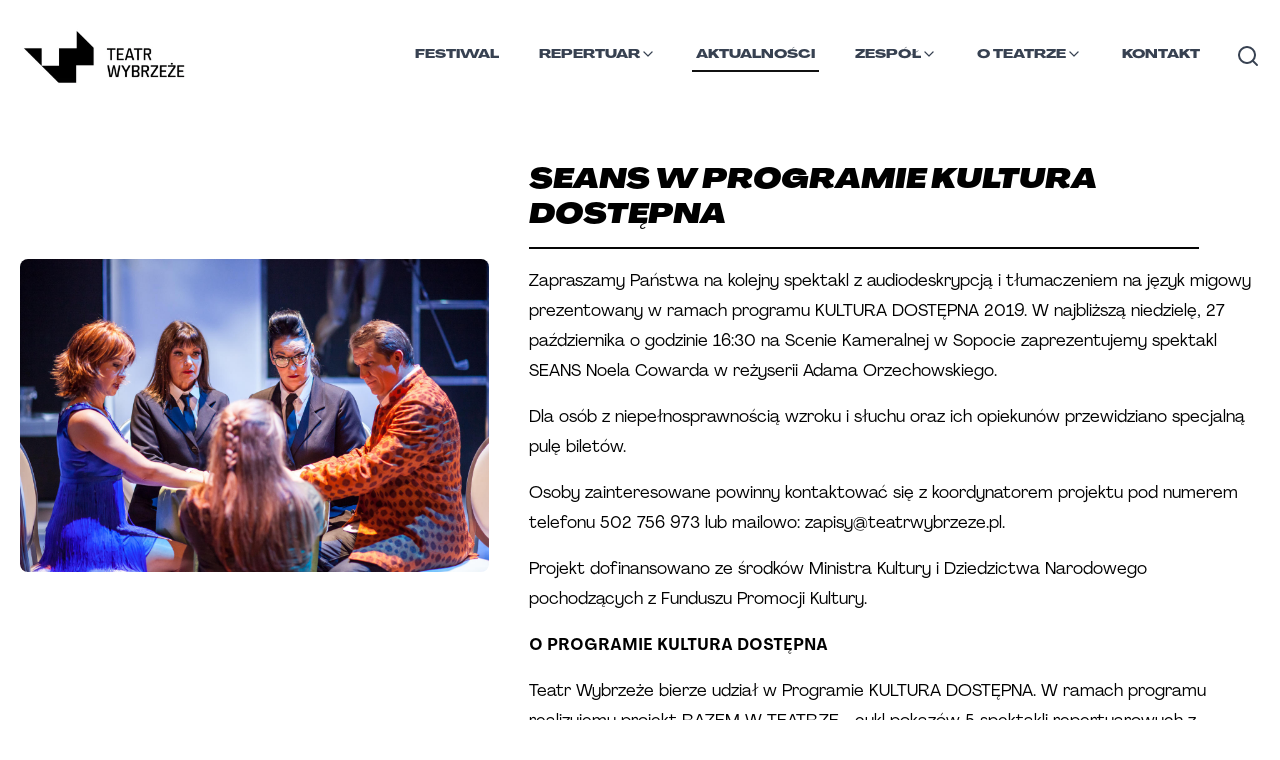

--- FILE ---
content_type: text/html; charset=utf-8
request_url: https://teatrwybrzeze.pl/aktualnosci/seans-w-programie-kultura-dostepna
body_size: 16380
content:
<!DOCTYPE html><html lang="pl"><head><meta charSet="utf-8"/><link rel="stylesheet" href="/_next/static/css/59343367738f566e.css" data-precedence="next.js"/><link rel="stylesheet" href="/_next/static/css/224635824df54b3a.css" data-precedence="next.js"/><link rel="stylesheet" href="/_next/static/css/6465a3d3325e6b96.css" data-precedence="next.js"/><link rel="preload" as="style" href="/_next/static/css/6dfe2660adc5f9d9.css"/><link rel="preload" as="style" href="/_next/static/css/6d8d0fb364df2dd1.css"/><link rel="preload" as="script" href="https://www.googletagmanager.com/gtag/js?id=AW-16705517383"/><link rel="icon" type="image/x-icon" href="https://res.cloudinary.com/teatr-wybrzeze/image/upload/v1696532017/static/ztjbgwu2iskt7r4zyzhy.png"/><title>SEANS w programie KULTURA DOSTĘPNA | Teatr Wybrzeże</title><meta name="description" content="Zapraszamy Państwa na kolejny spektakl z audiodeskrypcją i tłumaczeniem na język migowy prezentowany w ramach programu KULTURA DOSTĘPNA 2019. W najbliższą niedzielę, 27 października o godzinie 16:3... "/><meta name="viewport" content="width=device-width, initial-scale=1"/><meta name="website:published_time" content="2026-01-23T08:21:49.085Z"/><meta property="og:title" content="SEANS w programie KULTURA DOSTĘPNA | Teatr Wybrzeże"/><meta property="og:description" content="Zapraszamy Państwa na kolejny spektakl z audiodeskrypcją i tłumaczeniem na język migowy prezentowany w ramach programu KULTURA DOSTĘPNA 2019. W najbliższą niedzielę, 27 października o godzinie 16:3... "/><meta property="og:url" content="https://teatrwybrzeze.pl/aktualnosci/seans-w-programie-kultura-dostepna"/><meta property="og:image" content="https://archival-assets.fra1.cdn.digitaloceanspaces.com/articles/Uploads/seans-0.jpg"/><meta property="og:type" content="article"/><link rel="preload" as="script" href="/_next/static/chunks/polyfills-c67a75d1b6f99dc8.js"/><script src="/_next/static/chunks/polyfills-c67a75d1b6f99dc8.js" nomodule=""></script></head><body><!--$--><noscript><iframe title="Google Tag Manager" src="https://www.googletagmanager.com/ns.html?id=GTM-K5N6MPSC" height="0" width="0" style="display:none;visibility:hidden"></iframe></noscript><script id="onRouteChange">
        (function (history) {
          var pushState = history.pushState;
          history.pushState = function(state){
            var result = pushState.apply(history, arguments);
            window.dispatchEvent(new Event("routeChange", state));
            return result;
          };
        })(window.history);
        </script><!--/$--><div class="site-wrapper main"><nav class="main-nav content-wrapper"><div class="main-nav-container"><a aria-label="Link do strony głównej" class="h-[65px] overflow-hidden" href="/"><img class="main-nav__logo" src="https://res.cloudinary.com/teatr-wybrzeze/image/upload/f_auto,q_90,w_300/lgootyp_98d8f565ef.png" alt="Teatr Wybrzeże logo" width="176" height="42"/></a><button aria-label="Nawigacja"><svg class="main-nav__hamburger block notebook:hidden change relative z-[1000] select-none" width="38" height="38" viewBox="0 0 38 38"><line x1="0" y1="10" x2="38" y2="10" stroke="#1f1e1e" stroke-width="6" stroke-linecap="round" class="line1 transition-all duration-300 ease-in-out transform "></line><line x1="0" y1="20" x2="38" y2="20" stroke="#1f1e1e" stroke-width="6" stroke-linecap="round" class="line2 transition-all duration-300 ease-in-out transform "></line><line x1="0" y1="30" x2="38" y2="30" stroke="#1f1e1e" stroke-width="6" stroke-linecap="round" class="line3 transition-all duration-300 ease-in-out transform "></line></svg></button><div class="mobile-menu hidden" id="navbar-default"><header class="content-wrapper mobile-menu__header"><a href="/"><img class="main-nav__logo" src="https://res.cloudinary.com/teatr-wybrzeze/image/upload/f_auto,q_90,w_300/lgootyp_98d8f565ef.png" alt="Teatr Wybrzeże logo" width="176" height="42"/></a></header><div class="mobile-menu__menu"><ul><li class="main-nav-list__item "><div class="w-full py-2 z-50 top-16 pr-0 bg-white "><form method="get" id="search-form-mobile" action="/szukaj" class="max-w-auto mx-auto flex items-center justify-end gap-2 "><input type="text" name="search" id="search-input-mobile" minLength="3" required="" placeholder="Wyszukaj..." class="mr-4 flex-1 max-w-[40.50rem] px-2 py-1 border-b-2 border-solid border-black font-regular focus:outline-none text-sm" aria-label="Wyszukaj" style="width:calc(100% - 2.5rem)" value=""/><button class="rounded-[10px] button bg-white text-black border-[#060606] border-solid font-wideBlackItalic uppercase  text-xs mt-2 px-4 py-2 border max-w-fit btn-cta--small border border-2 !rounded-xl" type="submit">SZUKAJ</button></form></div></li><li class="main-nav-list__item "><a class="main-nav-list__item__link" href="/wybrzeze-sztuki/2025">Festiwal</a></li><li class="main-nav-list__item "><div class="dropdown relative z-[99999]"><a class="main-nav-list__item__link flex !flex-row gap-2" style="display:flex" href="/spektakle">Spektakle<i class="cursor-pointer" role="button" tabindex="0" aria-label="Otwórz menu" style="transform:scale(2);position:relative;bottom:0.25rem;left:0.25rem;transform-origin:top"><svg xmlns="http://www.w3.org/2000/svg" width="16" height="16" viewBox="0 0 24 24" fill="none" stroke="currentColor" stroke-width="2" stroke-linecap="round" stroke-linejoin="round" class="transition-transform duration-200 "><path d="m6 9 6 6 6-6"></path></svg></i></a></div></li><li class="main-nav-list__item "><a class="main-nav-list__item__link" href="/aktualnosci">Aktualności</a></li><li class="main-nav-list__item "><div class="dropdown relative z-[99999]"><a class="main-nav-list__item__link flex !flex-row gap-2" style="display:flex" href="/zespol/artystyczny">Zespół<i class="cursor-pointer" role="button" tabindex="0" aria-label="Otwórz menu" style="transform:scale(2);position:relative;bottom:0.25rem;left:0.25rem;transform-origin:top"><svg xmlns="http://www.w3.org/2000/svg" width="16" height="16" viewBox="0 0 24 24" fill="none" stroke="currentColor" stroke-width="2" stroke-linecap="round" stroke-linejoin="round" class="transition-transform duration-200 "><path d="m6 9 6 6 6-6"></path></svg></i></a></div></li><li class="main-nav-list__item "><a class="main-nav-list__item__link" href="/kontakt">Kontakt</a></li><li class="main-nav-list__item"><div class="dropdown relative z-[99999]"><a class="main-nav-list__item__link flex !flex-row gap-2" style="display:flex" href="/o-teatrze">O Teatrze<i class="cursor-pointer" role="button" tabindex="0" aria-label="Otwórz menu" style="transform:scale(2);position:relative;bottom:0.25rem;left:0.25rem;transform-origin:top"><svg xmlns="http://www.w3.org/2000/svg" width="16" height="16" viewBox="0 0 24 24" fill="none" stroke="currentColor" stroke-width="2" stroke-linecap="round" stroke-linejoin="round" class="transition-transform duration-200 "><path d="m6 9 6 6 6-6"></path></svg></i></a></div></li></ul></div></div><div class="main-nav-items hidden notebook:flex relative" id="navbar-default"><ul class="main-nav-list "><li class="main-nav-list__item false "><a class="main-nav-list__item__link" href="/wybrzeze-sztuki/2025">Festiwal</a></li><li class="main-nav-list__item false "><div class="dropdown relative z-[99999]"><a class="main-nav-list__item__link flex !flex-row gap-2" style="display:flex" href="/repertuar">Repertuar<i class="cursor-pointer" role="button" tabindex="0" aria-label="Otwórz menu"><svg xmlns="http://www.w3.org/2000/svg" width="16" height="16" viewBox="0 0 24 24" fill="none" stroke="currentColor" stroke-width="2" stroke-linecap="round" stroke-linejoin="round" class="transition-transform duration-200 "><path d="m6 9 6 6 6-6"></path></svg></i></a></div></li><li class="main-nav-list__item main-nav-list__item--active "><a class="main-nav-list__item__link" href="/aktualnosci">Aktualności</a></li><li class="main-nav-list__item false "><div class="dropdown relative z-[99999]"><a class="main-nav-list__item__link flex !flex-row gap-2" style="display:flex" href="/zespol/artystyczny">Zespół<i class="cursor-pointer" role="button" tabindex="0" aria-label="Otwórz menu"><svg xmlns="http://www.w3.org/2000/svg" width="16" height="16" viewBox="0 0 24 24" fill="none" stroke="currentColor" stroke-width="2" stroke-linecap="round" stroke-linejoin="round" class="transition-transform duration-200 "><path d="m6 9 6 6 6-6"></path></svg></i></a></div></li><li class="main-nav-list__item false "><div class="dropdown relative z-[99999]"><a class="main-nav-list__item__link flex !flex-row gap-2" style="display:flex" href="/o-teatrze">O Teatrze<i class="cursor-pointer" role="button" tabindex="0" aria-label="Otwórz menu"><svg xmlns="http://www.w3.org/2000/svg" width="16" height="16" viewBox="0 0 24 24" fill="none" stroke="currentColor" stroke-width="2" stroke-linecap="round" stroke-linejoin="round" class="transition-transform duration-200 "><path d="m6 9 6 6 6-6"></path></svg></i></a></div></li><li class="main-nav-list__item false "><a class="main-nav-list__item__link" href="/kontakt">Kontakt</a></li><li class="main-nav-list__item"><button type="button" class="relative mt-2 text-gray-700 hover:text-gray-900 focus:outline-none bg-white" aria-label="Otwórz wyszukiwarkę" aria-expanded="false"><svg xmlns="http://www.w3.org/2000/svg" width="24" height="24" viewBox="0 0 24 24" fill="none" stroke="currentColor" stroke-width="2" stroke-linecap="round" stroke-linejoin="round" class="lucide lucide-search-icon lucide-search"><path d="m21 21-4.34-4.34"></path><circle cx="11" cy="11" r="8"></circle></svg></button></li></ul></div></div></nav><!--$--><!--$--><!--$?--><template id="B:0"></template><link rel="stylesheet" href="/_next/static/css/6dfe2660adc5f9d9.css"/><div class="content-wrapper"><article class="grid article-single"><h1 class="article-title article-single__title border-0 "><div class="animate-pulse bg-gray-200 rounded-lg w-11/12 h-[30px] "></div></h1><figure class="article-single__picture"><div class="animate-pulse bg-gray-200 rounded-lg w-full h-[430px] mb-10"></div></figure><main class="article-single__body"><div class="animate-pulse mt-4 bg-gray-200 rounded-lg w-10/12 h-[20px]"></div><div class="animate-pulse mt-4 bg-gray-200 rounded-lg w-11/12 h-[20px]"></div><div class="animate-pulse mt-4 mb-10 bg-gray-200 rounded-lg w-8/12 h-[20px]"></div><div class="animate-pulse mt-4 bg-gray-200 rounded-lg w-10/12 h-[20px]"></div><div class="animate-pulse mt-4 bg-gray-200 rounded-lg w-11/12 h-[20px]"></div><div class="animate-pulse mt-4 mb-10 bg-gray-200 rounded-lg w-8/12 h-[20px]"></div><div class="animate-pulse mt-4 bg-gray-200 rounded-lg w-10/12 h-[20px]"></div><div class="animate-pulse mt-4 bg-gray-200 rounded-lg w-11/12 h-[20px]"></div><div class="animate-pulse mt-4 mb-10 bg-gray-200 rounded-lg w-8/12 h-[20px]"></div><div class="animate-pulse mt-4 bg-gray-200 rounded-lg w-10/12 h-[20px]"></div><div class="animate-pulse mt-4 bg-gray-200 rounded-lg w-11/12 h-[20px]"></div><div class="animate-pulse mt-4 mb-10 bg-gray-200 rounded-lg w-8/12 h-[20px]"></div></main></article></div><!--/$--><!--/$--><!--/$--></div><footer class="mt-5 static left-0 right-0 bottom-0 "><form class="text-center !mt-30 flex flex-col" style="margin-bottom:8rem"><h3 class="cross-heading !border-0 m-auto !mb-0 !mt-0">NEWSLETTER</h3><div><input aria-label="name" placeholder="Podaj swoje imie" for="name" class="hidden invisible" id="name" name="name" size="80" type="text"/><input class="h-[46px] text-center border-black border-solid p-3 border-[3px] m-auto md:px-16 rounded-[10px]
          italic text-sm" style="width:min(90%, 460px)" placeholder="Podaj swój adres email i zapisz się do newslettera" id="email" type="email" required="" autoComplete="email" value=""/><button class="rounded-[10px] button bg-white text-black border-[#060606] border-solid font-wideBlackItalic uppercase  text-base py-3 px-9 tracking-wide border max-w-fit !py-2 align-bottom h-[46px] ml-2 border-[3px] transition-all  invisible w-0 opacity-0 !px-0 !text-[0px] !m-0" type="submit">Zapisz</button></div></form><hr class="border-1 border-[#0c1413] mb-4 md:mb-8 mx-1"/><div class="content-wrapper p-4 md:p-8 flex flex-col md:flex-row justify-evenly gap-5 md:gap-20 md:text-center footer-columns"><div class="md:w-1/3 "><div class="mb-6"><h6 class="text-sm font-bold mb-2 text-left">ORGANIZATORZY</h6><div class="footer-partners"><div class="footer-partners__partner"><a href="https://www.teatrwybrzeze.pl" aria-label="Link do strony Teatr Wybrzeże" target="_blank"><img loading="lazy" src="https://res.cloudinary.com/teatr-wybrzeze/image/upload/v1694604980/Znak_TW_Instytucja_poziomy_kolor_ca91184110.jpg" data-original-url="https://res.cloudinary.com/teatr-wybrzeze/image/upload/v1694604980/Znak_TW_Instytucja_poziomy_kolor_ca91184110.jpg" style="background-color:#f5f5f5" alt="Logo - Teatr Wybrzeże" class="object-contain"/></a></div><div class="footer-partners__partner"><a href="http://www.mkidn.gov.pl/" aria-label="Link do strony Ministerstwo" target="_blank"><img loading="lazy" src="https://res.cloudinary.com/teatr-wybrzeze/image/upload/v1694770233/mkidn_f1a9ae0383.png" data-original-url="https://res.cloudinary.com/teatr-wybrzeze/image/upload/v1694770233/mkidn_f1a9ae0383.png" style="background-color:#f5f5f5" alt="Logo - Ministerstwo" class="object-contain"/></a></div><div class="footer-partners__partner"><a href="https://sopot.pl" aria-label="Link do strony Sopot" target="_blank"><img loading="lazy" src="https://res.cloudinary.com/teatr-wybrzeze/image/upload/v1769088755/Sopot_Logo_RGB_Marynarz_812ce03fec.png" data-original-url="https://res.cloudinary.com/teatr-wybrzeze/image/upload/v1769088755/Sopot_Logo_RGB_Marynarz_812ce03fec.png" style="background-color:#f5f5f5" alt="Logo - Sopot" class="object-contain"/></a></div><div class="footer-partners__partner"><a href="https://www.funduszeeuropejskie.gov.pl" aria-label="Link do strony EU" target="_blank"><img loading="lazy" src="https://res.cloudinary.com/teatr-wybrzeze/image/upload/v1694605682/UE_EFRR_rgb_1_e4a7d40c4f.jpg" data-original-url="https://res.cloudinary.com/teatr-wybrzeze/image/upload/v1694605682/UE_EFRR_rgb_1_e4a7d40c4f.jpg" style="background-color:#f5f5f5" alt="Logo - EU" class="object-contain"/></a></div><div class="footer-partners__partner"><a href="https://pruszcz-gdanski.pl/" aria-label="Link do strony Pruszcz Gdański" target="_blank"><img loading="lazy" src="https://res.cloudinary.com/teatr-wybrzeze/image/upload/v1718883698/pruszcz_gdanski_kopia_351daa9d93.png" data-original-url="https://res.cloudinary.com/teatr-wybrzeze/image/upload/v1718883698/pruszcz_gdanski_kopia_351daa9d93.png" style="background-color:#f5f5f5" alt="Logo - Pruszcz Gdański" class="object-contain"/></a></div><div class="footer-partners__partner"><a href="https://www.20latwue.pl/" aria-label="Link do strony 20 lat Polski w UE" target="_blank"><img loading="lazy" src="https://res.cloudinary.com/teatr-wybrzeze/image/upload/v1718885365/Projekt_bez_nazwy_42_e1acf18903.png" data-original-url="https://res.cloudinary.com/teatr-wybrzeze/image/upload/v1718885365/Projekt_bez_nazwy_42_e1acf18903.png" style="background-color:#f5f5f5" alt="Logo - 20 lat Polski w UE" class="object-contain"/></a></div></div></div><div class="mb-6"><h6 class="text-sm font-bold mb-2 text-left">MECENAS TEATRU</h6><div class="footer-partners"><div class="footer-partners__partner"><a href="https://ziaja.com/" aria-label="Link do strony Ziaja" target="_blank"><img loading="lazy" src="https://res.cloudinary.com/teatr-wybrzeze/image/upload/v1675845237/logotyp_ziaja_65ac66f717.png" data-original-url="https://res.cloudinary.com/teatr-wybrzeze/image/upload/v1675845237/logotyp_ziaja_65ac66f717.png" style="background-color:#f5f5f5" alt="Logo - Ziaja" class="object-contain"/></a></div></div></div><div class="mb-6"><h6 class="text-sm font-bold mb-2 text-left">PATRONAT MEDIALNY</h6><div class="footer-partners"><div class="footer-partners__partner"><a href="https://www.rmfclassic.pl/" aria-label="Link do strony RMF CLASSIC" target="_blank"><img loading="lazy" src="https://res.cloudinary.com/teatr-wybrzeze/image/upload/v1747831000/RMF_CLASSIC_A01_RGB_0990fd05f7.png" data-original-url="https://res.cloudinary.com/teatr-wybrzeze/image/upload/v1747831000/RMF_CLASSIC_A01_RGB_0990fd05f7.png" style="background-color:#f5f5f5" alt="Logo - RMF CLASSIC" class="object-contain"/></a></div><div class="footer-partners__partner"><a href="trojmiasto.pl" aria-label="Link do strony trojmiasto.pl" target="_blank"><img loading="lazy" src="https://res.cloudinary.com/teatr-wybrzeze/image/upload/v1675113886/logo_trojmiasto2_7cc48dbd64.jpg" data-original-url="https://res.cloudinary.com/teatr-wybrzeze/image/upload/v1675113886/logo_trojmiasto2_7cc48dbd64.jpg" style="background-color:#f5f5f5" alt="Logo - trojmiasto.pl" class="object-contain"/></a></div></div></div></div><div class="md:w-1/3 flex flex-col md:flex-row"><div class="left w-full text-left"><a class="block font-regular" href="/bilety">Bilety</a><a class="block font-regular" href="/media">Dla mediów</a><a class="block font-regular" href="/dostepnosc">Dostępność</a><a class="block font-regular" href="/inwestycje">Inwestycje</a><a class="block font-regular" href="/kontakt">Kontakt</a><a class="block font-regular" href="/o-teatrze">O teatrze</a><a class="block font-regular" href="/polityka-prywatnosci">Polityka prywatności</a><a class="block font-regular" href="/projekty">Projekty</a><a class="block font-regular" href="/edukacja">Strefa doświadczeń</a></div><div class="right w-full text-left"><a class="block font-regular" href="/teatr-online-tv">Teatr Online</a><a class="block font-regular" href="/spektakle/archiwalne">Spektakle archiwalne</a><a class="block font-regular" href="/wydarzenia/archiwalne">Wydarzenia archiwalne</a><a class="block font-regular" href="/wynajem">Wynajem</a><a class="block font-regular" href="/historia">Historia</a><a class="block font-regular" href="/komunikacja">Komunikacja</a><a class="block font-regular" href="/regulamin">Regulamin</a><a class="block font-regular" href="/faq">FAQ</a></div></div><div class="md:w-1/3 md:text-left flex flex-col  gap-2"><div class="font-grandHeavy"><a href="https://bilety.teatrwybrzeze.pl/">Bilety online</a></div></div></div><div class="content-wrapper p-4 md:p-8 pb-2 md:pb-4 flex-col md:flex-row-reverse flex justify-start gap-2 footer-columns__contact"><div class="flex gap-2 align-middle justify-end sm:justify-start"><div class="w-fit social"><a aria-label="Link do profilu facebook Teatru Wybrzeże" href="https://pl-pl.facebook.com/pages/Teatr-Wybrze%C5%BCe/106264892736182/"><img loading="lazy" src="https://res.cloudinary.com/teatr-wybrzeze/image/upload/c_fit,w_20,h_20,q_90,f_auto/f_82bd170a66.png" data-original-url="https://res.cloudinary.com/teatr-wybrzeze/image/upload/v1671536988/f_82bd170a66.png" style="background-color:#f5f5f5" alt="facebook logo" class="w-5 object-contain"/></a></div><div class="w-fit social"><a aria-label="Link do profilu twitter Teatru Wybrzeże" href="https://twitter.com/teatrwybrzeze?ref_src=twsrc%5Egoogle%7Ctwcamp%5Eserp%7Ctwgr%5Eauthor"><img loading="lazy" src="https://res.cloudinary.com/teatr-wybrzeze/image/upload/c_fit,w_20,h_20,q_90,f_auto/t_31568d5bef.png" data-original-url="https://res.cloudinary.com/teatr-wybrzeze/image/upload/v1671537021/t_31568d5bef.png" style="background-color:#f5f5f5" alt="twitter logo" class="w-5 object-contain"/></a></div><div class="w-fit social"><a aria-label="Link do profilu instagram Teatru Wybrzeże" href="https://www.instagram.com/teatrwybrzeze/"><img loading="lazy" src="https://res.cloudinary.com/teatr-wybrzeze/image/upload/c_fit,w_20,h_20,q_90,f_auto/i_04f2230b39.png" data-original-url="https://res.cloudinary.com/teatr-wybrzeze/image/upload/v1671537053/i_04f2230b39.png" style="background-color:#f5f5f5" alt="instagram logo" class="w-5 object-contain"/></a></div><div class="w-fit social"><a aria-label="Link do profilu Youtube Teatru Wybrzeże" href="https://www.youtube.com/@teatrwybrzeze"><img loading="lazy" src="https://res.cloudinary.com/teatr-wybrzeze/image/upload/c_fit,w_20,h_20,q_90,f_auto/original_3dbb670295.jpg" data-original-url="https://res.cloudinary.com/teatr-wybrzeze/image/upload/v1694960757/original_3dbb670295.jpg" style="background-color:#f5f5f5" alt="Youtube logo" class="w-5 object-contain"/></a></div></div><div class="text-justify contact-adress"><span class="font-grandHeavy mr-2">Teatr Wybrzeże</span> ul. Św. Ducha 2,  80-834 Gdańsk, tel: 058 301 7021 NIP: 5830007614</div></div><div class="content-wrapper p-4 md:p-8 pt-1 md:pt-2 flex-row flex  gap-1 align-middle items-center justify-start md:justify-end font-regular text-xs"><span>© 2023 Teatr Wybrzeże</span><a href="http://bip.teatrwybrzeze.pl/" class="block font-regular p-1" target="_blank"><img alt="bip" loading="lazy" width="26" height="11" decoding="async" data-nimg="1" style="color:transparent" srcSet="/_next/image?url=%2F_next%2Fstatic%2Fmedia%2Fbip.5ff49dfc.png&amp;w=32&amp;q=75 1x, /_next/image?url=%2F_next%2Fstatic%2Fmedia%2Fbip.5ff49dfc.png&amp;w=64&amp;q=75 2x" src="/_next/image?url=%2F_next%2Fstatic%2Fmedia%2Fbip.5ff49dfc.png&amp;w=64&amp;q=75"/></a><a class="block font-regular p-1" href="/realizacja">Realizacja</a><a class="block font-regular p-1" href="/mapa-strony">Mapa strony</a></div></footer><script src="/_next/static/chunks/webpack-d7e2de14c36311dc.js" async=""></script><script src="/_next/static/chunks/9701-0c8a9d6aa869f2bb.js" async=""></script><script src="/_next/static/chunks/main-app-0405226def5d1653.js" async=""></script><div hidden id="S:0"><div class="content-wrapper"><article class="grid article-single"><h1 class="article-title article-single__title">SEANS w programie KULTURA DOSTĘPNA</h1><div class="article-single__picture"><figure><img loading="lazy" src="https://archival-assets.fra1.cdn.digitaloceanspaces.com/articles/Uploads/seans-0.jpg" data-original-url="https://archival-assets.fra1.cdn.digitaloceanspaces.com/articles/Uploads/seans-0.jpg" style="background-color:#f5f5f5" alt="SEANS w programie KULTURA DOSTĘPNA" quality="80" class="object-cover rounded-lg w-full"/><figcaption class="mt-2 text-sm font-regular"></figcaption></figure></div><main class="article-single__body"><div class="[&amp;&gt;p]:my-4"><p>Zapraszamy Państwa na kolejny spektakl z audiodeskrypcją i tłumaczeniem na język migowy prezentowany w ramach programu KULTURA DOSTĘPNA 2019. W najbliższą niedzielę, 27 października o godzinie 16:30 na Scenie Kameralnej w Sopocie zaprezentujemy spektakl SEANS Noela Cowarda w reżyserii Adama Orzechowskiego.</p><p>Dla osób z niepełnosprawnością wzroku i słuchu oraz ich opiekunów przewidziano specjalną pulę biletów.</p><p>Osoby zainteresowane powinny kontaktować się z koordynatorem projektu pod numerem telefonu 502 756 973 lub mailowo: zapisy@teatrwybrzeze.pl.</p><p>Projekt dofinansowano ze środków Ministra Kultury i Dziedzictwa Narodowego pochodzących z Funduszu Promocji Kultury.</p><p><strong>O PROGRAMIE KULTURA DOSTĘPNA</strong></p><p>Teatr Wybrzeże bierze udział w Programie KULTURA DOSTĘPNA. W ramach programu realizujemy projekt RAZEM W TEATRZE - cykl pokazów 5 spektakli repertuarowych z tłumaczeniem na język migowy oraz audiodeskrypcją dla osób niewidzących, niedowidzących, niesłyszących oraz niedosłyszących. Prezentacjom spektakli towarzyszą warsztaty. Projekt będzie realizowany do grudnia 2019 roku. Celem programu dotacyjnego Ministra Kultury i Dziedzictwa Narodowego KULTURA DOSTĘPNA jest wspieranie zadań służących ułatwieniu dostępu do kultury, skierowanych do szerokiego grona odbiorców i sprzyjających integracji społecznej. W ramach programu można się ubiegać o dofinansowanie projektów skoncentrowanych na nieodpłatnym uczestnictwie osób o utrudnionym dostępie do kultury. Odbiorcami dofinansowanych zadań mają być przedstawiciele różnych grup m.in: dzieci i młodzież szkolna, osoby starsze i z niepełnosprawnością, a także tych środowisk, które m.in. z powodu barier kulturowych i prawnych pozostają poza obiegiem życia kulturalnego i społecznego lub mają do niego utrudniony dostęp.</p><p><strong>O AUDIODESKRYPCJI</strong></p><p>Audiodeskrypcja to technika, która dzięki dodatkowym opisom słownym udostępnia odbiór wizualnej twórczości artystycznej oraz pozwala osobom niewidomym poznawać widzialny dorobek kulturalny z zakresu sztuki plastycznej, teatralnej, scenicznej i filmowej. Podczas audiodeskrypcji opisywane są ważne, znaczące informacje wizualne takie jak: język ciała, wyraz twarzy, przebieg akcji, sceneria, kostiumy. Zwięzłe, obiektywne opisy scen pozwalają osobie niewidomej podążać za rozwijającym się wątkiem historii oraz usłyszeć i zrozumieć co dzieje się na scenie.</p><p><strong>O SPEKTAKLU</strong></p><p>Zapraszamy Państwa na wieczór z duchami. Nie, nie będziemy straszyć. Ta komedia arcymistrza gatunku Noela Cowarda to pretekst do wybornej zabawy odwiecznymi damsko-męskimi konfliktami, z niegłupim jednak podtekstem. Karol, popularny pisarz i nieuznający granic artysta, dla poszerzenia spektrum swoich doświadczeń, organizuje wraz ze swą żoną seans spirytystyczny. Wieczór zapowiada się rozkosznie, jednak wkraczanie na niebezpieczne terytoria nie zawsze uchodzi bezkarnie. Madame Arcati, ekscentryczne medium sprowadza do przytulnego domku nową-starą lokatorkę. A potem napięcie rośnie...</p><p>„Pierwsza myśl na hasło „komedia z duchami&quot;? Lekko, łatwo, śmiesznie...? Nie w przypadku spektaklu Orzechowskiego. Reżyser zręcznie manipuluje w nim bowiem przyzwyczajeniami, schematami, teatralnymi chwytami - i czuć, że świetnie się przy tym bawi. Lekkość opowiadanej historii mąci „niewygodnymi&quot; tematami, które co rusz wpychają pod żebro widza spiczasty paluch, zaś prostotę opowieści burzy poprzez znienacka wypadające z szaf trupy. A humor? Tutaj należą się reżyserowi duże brawa, postawił on bowiem w swoim spektaklu na ten rodzaj dowcipu, który (niestety) przeminął już chyba z wiatrem popkultury. Postawił i wygrał, bo zamiast zmasowanego ataku dowcipasów „z grubej rury&quot;, uraczył widzów bardzo stylową, teatralną screwball comedy, która jest jednakże niczym tablica Ouija - naprawdę może zaskoczyć...”</p><p>Anna Jazgarska, portal teatralny.pl</p><p>Noel Coward<br/>SEANS<br/>Przekład: Irena Babel<br/>Reżyseria: Adam Orzechowski<br/>Scenografia: Magdalena Gajewska<br/>Przygotowanie wokalne: Anna Domżalska<br/>Opracowanie muzyczne: Dorota Androsz<br/>Inspicjent, sufler: Jerzy Gutarowski</p><p>W spektaklu występują: Agata Bykowska (Madame Arcati), Anna Kaszuba (Edyta, pokojówka), Katarzyna Kaźmierczak (Elwira, jego poprzednia żona), Joanna Kreft-Baka (Ruth, jego żona), Maria Mielnikow-Krawczyk/Jerzy Gorzko (Pat Bradman), Marzena Nieczuja-Urbańska/Mirosław Krawczyk (doktor Joe Bradman) i Grzegorz Gzyl (Karol Condomine).</p><p>Premiera: 4 października 2013 roku na Scenie Kameralnej<br/>Czas: 2 godziny (jedna przerwa)</p></div><small>Opublikowano:<!-- --> <time dateTime="25.10.2019">25.10.2019</time></small></main></article><div class="news-article-carousel mt-10"></div><aside class="col-span-full my:20 md:my-24"><template id="P:1"></template></aside></div></div><script>(self.__next_f=self.__next_f||[]).push([0])</script><script>self.__next_f.push([1,"0:\"$L1\"\n"])</script><script>self.__next_f.push([1,"2:I{\"id\":\"2702\",\"name\":\"\",\"chunks\":[\"2272:webpack-d7e2de14c36311dc\",\"9701:9701-0c8a9d6aa869f2bb\"],\"async\":false}\n4:I{\"id\":\"1681\",\"name\":\"\",\"chunks\":[\"2272:webpack-d7e2de14c36311dc\",\"9701:9701-0c8a9d6aa869f2bb\"],\"async\":false}\n"])</script><script>self.__next_f.push([1,"1:[\"$\",\"$L2\",null,{\"assetPrefix\":\"\",\"initialCanonicalUrl\":\"/aktualnosci/seans-w-programie-kultura-dostepna\",\"initialTree\":[\"\",{\"children\":[\"aktualnosci\",{\"children\":[[\"slug\",\"seans-w-programie-kultura-dostepna\",\"d\"],{\"children\":[\"\",{}]}]}]},null,null,true],\"initialHead\":[\"$L3\",null],\"globalErrorComponent\":\"$4\",\"children\":[\"$L5\",null,null,[[\"$\",\"link\",\"0\",{\"rel\":\"stylesheet\",\"href\":\"/_next/static/css/59343367738f566e.css\",\"precedence\":\"next.js\"}],[\"$\",\"link\",\"1\",{\"rel\":\"stylesheet\",\"href\":\"/_next/static/css/224635824df54b3a.css\",\"precedence\":\"next.js\"}],[\"$\",\"link\",\"2\",{\"rel\":\"stylesheet\",\"href\":\"/_next/static/css/6465a3d3325e6b96.css\",\"precedence\":\"next.js\"}]]]}]\n"])</script><script>self.__next_f.push([1,"6:I{\"id\":\"4360\",\"name\":\"\",\"chunks\":[\"2575:2575-02eb27ca4f5b35ab\",\"267:267-2d20e924216143fa\",\"4590:4590-a9bc86f0c3e40185\",\"1586:app/zespol/dyrekcja/page-df0d440b54efd1dd\"],\"async\":false}\n7:\"$Sreact.suspense\"\n8:I{\"id\":\"4070\",\"name\":\"\",\"chunks\":[\"2575:2575-02eb27ca4f5b35ab\",\"267:267-2d20e924216143fa\",\"3185:app/layout-dd1244719113159e\"],\"async\":false}\na:I{\"id\":\"8041\",\"name\":\"\",\"chunks\":[\"2272:webpack-d7e2de14c36311dc\",\"9701:9701-0c8a9d6aa869f2bb\"],\"async\":false}\nb:I{\"id\":\"934\",\"chunks\":[\"7601:app/error-c87f5d74"])</script><script>self.__next_f.push([1,"bd233388\"],\"name\":\"default\",\"async\":true}\nc:I{\"id\":\"26\",\"name\":\"\",\"chunks\":[\"2272:webpack-d7e2de14c36311dc\",\"9701:9701-0c8a9d6aa869f2bb\"],\"async\":false}\n"])</script><script>self.__next_f.push([1,"5:[\"$\",\"html\",null,{\"lang\":\"pl\",\"children\":[[\"$\",\"head\",null,{\"children\":[[\"$\",\"link\",null,{\"rel\":\"icon\",\"type\":\"image/x-icon\",\"href\":\"https://res.cloudinary.com/teatr-wybrzeze/image/upload/v1696532017/static/ztjbgwu2iskt7r4zyzhy.png\"}],[\"$\",\"$L6\",null,{\"async\":true,\"src\":\"https://www.googletagmanager.com/gtag/js?id=AW-16705517383\",\"strategy\":\"afterInteractive\"}],[\"$\",\"$L6\",null,{\"id\":\"google-ads-script\",\"strategy\":\"afterInteractive\",\"children\":\"window.dataLayer = window.dataLayer || [];\\n          function gtag(){dataLayer.push(arguments);}\\n          gtag('js', new Date());\\n          gtag('config', 'AW-16705517383');\"}]]}],[\"$\",\"body\",null,{\"children\":[[\"$\",\"$7\",null,{\"fallback\":null,\"children\":[\"$\",\"$L8\",null,{}]}],[\"$\",\"div\",null,{\"className\":\"site-wrapper main\",\"children\":[\"$L9\",[\"$\",\"$La\",null,{\"parallelRouterKey\":\"children\",\"segmentPath\":[\"children\"],\"error\":\"$b\",\"errorStyles\":[],\"loading\":[\"$\",\"section\",null,{\"className\":\"content-wrapper\",\"children\":[[\"$\",\"div\",null,{\"className\":\"animate-pulse mt-20 bg-gray-200 rounded-lg w-5/12 h-[25px] mb-10\"}],[\"$\",\"div\",null,{\"className\":\"grid grid-cols-1 spectacle-list\",\"children\":[[\"$\",\"div\",\"0\",{\"children\":[\"$\",\"div\",null,{\"children\":[[\"$\",\"div\",null,{\"className\":\"animate-pulse mt-3 bg-gray-200 rounded-lg w-6/12 h-[15px]\"}],[\"$\",\"div\",null,{\"className\":\"animate-pulse mt-3 bg-gray-200 rounded-lg w-10/12 h-[15px]\"}],[\"$\",\"div\",null,{\"className\":\"animate-pulse mt-3 bg-gray-200 rounded-lg w-8/12 h-[15px]\"}]]}]}],[\"$\",\"div\",\"1\",{\"children\":[\"$\",\"div\",null,{\"children\":[[\"$\",\"div\",null,{\"className\":\"animate-pulse mt-3 bg-gray-200 rounded-lg w-6/12 h-[15px]\"}],[\"$\",\"div\",null,{\"className\":\"animate-pulse mt-3 bg-gray-200 rounded-lg w-10/12 h-[15px]\"}],[\"$\",\"div\",null,{\"className\":\"animate-pulse mt-3 bg-gray-200 rounded-lg w-8/12 h-[15px]\"}]]}]}],[\"$\",\"div\",\"2\",{\"children\":[\"$\",\"div\",null,{\"children\":[[\"$\",\"div\",null,{\"className\":\"animate-pulse mt-3 bg-gray-200 rounded-lg w-6/12 h-[15px]\"}],[\"$\",\"div\",null,{\"className\":\"animate-pulse mt-3 bg-gray-200 rounded-lg w-10/12 h-[15px]\"}],[\"$\",\"div\",null,{\"className\":\"animate-pulse mt-3 bg-gray-200 rounded-lg w-8/12 h-[15px]\"}]]}]}],[\"$\",\"div\",\"3\",{\"children\":[\"$\",\"div\",null,{\"children\":[[\"$\",\"div\",null,{\"className\":\"animate-pulse mt-3 bg-gray-200 rounded-lg w-6/12 h-[15px]\"}],[\"$\",\"div\",null,{\"className\":\"animate-pulse mt-3 bg-gray-200 rounded-lg w-10/12 h-[15px]\"}],[\"$\",\"div\",null,{\"className\":\"animate-pulse mt-3 bg-gray-200 rounded-lg w-8/12 h-[15px]\"}]]}]}],[\"$\",\"div\",\"4\",{\"children\":[\"$\",\"div\",null,{\"children\":[[\"$\",\"div\",null,{\"className\":\"animate-pulse mt-3 bg-gray-200 rounded-lg w-6/12 h-[15px]\"}],[\"$\",\"div\",null,{\"className\":\"animate-pulse mt-3 bg-gray-200 rounded-lg w-10/12 h-[15px]\"}],[\"$\",\"div\",null,{\"className\":\"animate-pulse mt-3 bg-gray-200 rounded-lg w-8/12 h-[15px]\"}]]}]}],[\"$\",\"div\",\"5\",{\"children\":[\"$\",\"div\",null,{\"children\":[[\"$\",\"div\",null,{\"className\":\"animate-pulse mt-3 bg-gray-200 rounded-lg w-6/12 h-[15px]\"}],[\"$\",\"div\",null,{\"className\":\"animate-pulse mt-3 bg-gray-200 rounded-lg w-10/12 h-[15px]\"}],[\"$\",\"div\",null,{\"className\":\"animate-pulse mt-3 bg-gray-200 rounded-lg w-8/12 h-[15px]\"}]]}]}],[\"$\",\"div\",\"6\",{\"children\":[\"$\",\"div\",null,{\"children\":[[\"$\",\"div\",null,{\"className\":\"animate-pulse mt-3 bg-gray-200 rounded-lg w-6/12 h-[15px]\"}],[\"$\",\"div\",null,{\"className\":\"animate-pulse mt-3 bg-gray-200 rounded-lg w-10/12 h-[15px]\"}],[\"$\",\"div\",null,{\"className\":\"animate-pulse mt-3 bg-gray-200 rounded-lg w-8/12 h-[15px]\"}]]}]}],[\"$\",\"div\",\"7\",{\"children\":[\"$\",\"div\",null,{\"children\":[[\"$\",\"div\",null,{\"className\":\"animate-pulse mt-3 bg-gray-200 rounded-lg w-6/12 h-[15px]\"}],[\"$\",\"div\",null,{\"className\":\"animate-pulse mt-3 bg-gray-200 rounded-lg w-10/12 h-[15px]\"}],[\"$\",\"div\",null,{\"className\":\"animate-pulse mt-3 bg-gray-200 rounded-lg w-8/12 h-[15px]\"}]]}]}],[\"$\",\"div\",\"8\",{\"children\":[\"$\",\"div\",null,{\"children\":[[\"$\",\"div\",null,{\"className\":\"animate-pulse mt-3 bg-gray-200 rounded-lg w-6/12 h-[15px]\"}],[\"$\",\"div\",null,{\"className\":\"animate-pulse mt-3 bg-gray-200 rounded-lg w-10/12 h-[15px]\"}],[\"$\",\"div\",null,{\"className\":\"animate-pulse mt-3 bg-gray-200 rounded-lg w-8/12 h-[15px]\"}]]}]}],[\"$\",\"div\",\"9\",{\"children\":[\"$\",\"div\",null,{\"children\":[[\"$\",\"div\",null,{\"className\":\"animate-pulse mt-3 bg-gray-200 rounded-lg w-6/12 h-[15px]\"}],[\"$\",\"div\",null,{\"className\":\"animate-pulse mt-3 bg-gray-200 rounded-lg w-10/12 h-[15px]\"}],[\"$\",\"div\",null,{\"className\":\"animate-pulse mt-3 bg-gray-200 rounded-lg w-8/12 h-[15px]\"}]]}]}],[\"$\",\"div\",\"10\",{\"children\":[\"$\",\"div\",null,{\"children\":[[\"$\",\"div\",null,{\"className\":\"animate-pulse mt-3 bg-gray-200 rounded-lg w-6/12 h-[15px]\"}],[\"$\",\"div\",null,{\"className\":\"animate-pulse mt-3 bg-gray-200 rounded-lg w-10/12 h-[15px]\"}],[\"$\",\"div\",null,{\"className\":\"animate-pulse mt-3 bg-gray-200 rounded-lg w-8/12 h-[15px]\"}]]}]}],[\"$\",\"div\",\"11\",{\"children\":[\"$\",\"div\",null,{\"children\":[[\"$\",\"div\",null,{\"className\":\"animate-pulse mt-3 bg-gray-200 rounded-lg w-6/12 h-[15px]\"}],[\"$\",\"div\",null,{\"className\":\"animate-pulse mt-3 bg-gray-200 rounded-lg w-10/12 h-[15px]\"}],[\"$\",\"div\",null,{\"className\":\"animate-pulse mt-3 bg-gray-200 rounded-lg w-8/12 h-[15px]\"}]]}]}],[\"$\",\"div\",\"12\",{\"children\":[\"$\",\"div\",null,{\"children\":[[\"$\",\"div\",null,{\"className\":\"animate-pulse mt-3 bg-gray-200 rounded-lg w-6/12 h-[15px]\"}],[\"$\",\"div\",null,{\"className\":\"animate-pulse mt-3 bg-gray-200 rounded-lg w-10/12 h-[15px]\"}],[\"$\",\"div\",null,{\"className\":\"animate-pulse mt-3 bg-gray-200 rounded-lg w-8/12 h-[15px]\"}]]}]}],[\"$\",\"div\",\"13\",{\"children\":[\"$\",\"div\",null,{\"children\":[[\"$\",\"div\",null,{\"className\":\"animate-pulse mt-3 bg-gray-200 rounded-lg w-6/12 h-[15px]\"}],[\"$\",\"div\",null,{\"className\":\"animate-pulse mt-3 bg-gray-200 rounded-lg w-10/12 h-[15px]\"}],[\"$\",\"div\",null,{\"className\":\"animate-pulse mt-3 bg-gray-200 rounded-lg w-8/12 h-[15px]\"}]]}]}],[\"$\",\"div\",\"14\",{\"children\":[\"$\",\"div\",null,{\"children\":[[\"$\",\"div\",null,{\"className\":\"animate-pulse mt-3 bg-gray-200 rounded-lg w-6/12 h-[15px]\"}],[\"$\",\"div\",null,{\"className\":\"animate-pulse mt-3 bg-gray-200 rounded-lg w-10/12 h-[15px]\"}],[\"$\",\"div\",null,{\"className\":\"animate-pulse mt-3 bg-gray-200 rounded-lg w-8/12 h-[15px]\"}]]}]}],[\"$\",\"div\",\"15\",{\"children\":[\"$\",\"div\",null,{\"children\":[[\"$\",\"div\",null,{\"className\":\"animate-pulse mt-3 bg-gray-200 rounded-lg w-6/12 h-[15px]\"}],[\"$\",\"div\",null,{\"className\":\"animate-pulse mt-3 bg-gray-200 rounded-lg w-10/12 h-[15px]\"}],[\"$\",\"div\",null,{\"className\":\"animate-pulse mt-3 bg-gray-200 rounded-lg w-8/12 h-[15px]\"}]]}]}],[\"$\",\"div\",\"16\",{\"children\":[\"$\",\"div\",null,{\"children\":[[\"$\",\"div\",null,{\"className\":\"animate-pulse mt-3 bg-gray-200 rounded-lg w-6/12 h-[15px]\"}],[\"$\",\"div\",null,{\"className\":\"animate-pulse mt-3 bg-gray-200 rounded-lg w-10/12 h-[15px]\"}],[\"$\",\"div\",null,{\"className\":\"animate-pulse mt-3 bg-gray-200 rounded-lg w-8/12 h-[15px]\"}]]}]}],[\"$\",\"div\",\"17\",{\"children\":[\"$\",\"div\",null,{\"children\":[[\"$\",\"div\",null,{\"className\":\"animate-pulse mt-3 bg-gray-200 rounded-lg w-6/12 h-[15px]\"}],[\"$\",\"div\",null,{\"className\":\"animate-pulse mt-3 bg-gray-200 rounded-lg w-10/12 h-[15px]\"}],[\"$\",\"div\",null,{\"className\":\"animate-pulse mt-3 bg-gray-200 rounded-lg w-8/12 h-[15px]\"}]]}]}]]}]]}],\"loadingStyles\":[],\"hasLoading\":true,\"template\":[\"$\",\"$Lc\",null,{}],\"notFound\":[[\"$\",\"title\",null,{\"children\":\"404: This page could not be found.\"}],[\"$\",\"div\",null,{\"style\":{\"fontFamily\":\"system-ui,\\\"Segoe UI\\\",Roboto,Helvetica,Arial,sans-serif,\\\"Apple Color Emoji\\\",\\\"Segoe UI Emoji\\\"\",\"height\":\"100vh\",\"textAlign\":\"center\",\"display\":\"flex\",\"flexDirection\":\"column\",\"alignItems\":\"center\",\"justifyContent\":\"center\"},\"children\":[\"$\",\"div\",null,{\"children\":[[\"$\",\"style\",null,{\"dangerouslySetInnerHTML\":{\"__html\":\"body{color:#000;background:#fff;margin:0}.next-error-h1{border-right:1px solid rgba(0,0,0,.3)}@media (prefers-color-scheme:dark){body{color:#fff;background:#000}.next-error-h1{border-right:1px solid rgba(255,255,255,.3)}}\"}}],[\"$\",\"h1\",null,{\"className\":\"next-error-h1\",\"style\":{\"display\":\"inline-block\",\"margin\":\"0 20px 0 0\",\"padding\":\"0 23px 0 0\",\"fontSize\":24,\"fontWeight\":500,\"verticalAlign\":\"top\",\"lineHeight\":\"49px\"},\"children\":\"404\"}],[\"$\",\"div\",null,{\"style\":{\"display\":\"inline-block\"},\"children\":[\"$\",\"h2\",null,{\"style\":{\"fontSize\":14,\"fontWeight\":400,\"lineHeight\":\"49px\",\"margin\":0},\"children\":\"This page could not be found.\"}]}]]}]}]],\"childProp\":{\"current\":[\"$\",\"$La\",null,{\"parallelRouterKey\":\"children\",\"segmentPath\":[\"children\",\"aktualnosci\",\"children\"],\"loading\":[\"$\",\"main\",null,{\"className\":\"content-wrapper\",\"children\":[[\"$\",\"div\",null,{\"className\":\"cross-heading-sticky-wrapper\",\"children\":[\"$\",\"h1\",null,{\"className\":\"cross-heading\",\"children\":\"Aktualności\"}]}],[\"$\",\"div\",null,{\"className\":\"grid grid-cols-1 sm:grid-cols-2 md:grid-cols-regular3 justify-between gap-x-5 gap-y-14 md:gap-y-16\",\"children\":[[\"$\",\"div\",\"1\",{\"children\":[[\"$\",\"div\",null,{\"className\":\"animate-pulse  bg-gray-200 rounded-lg w-full h-[230px]\"}],[\"$\",\"div\",null,{\"className\":\"animate-pulse mt-3 bg-gray-200 rounded-lg w-10/12 h-[15px]\"}],[\"$\",\"div\",null,{\"className\":\"animate-pulse mt-3 bg-gray-200 rounded-lg w-8/12 h-[15px]\"}]]}],[\"$\",\"div\",\"2\",{\"children\":[[\"$\",\"div\",null,{\"className\":\"animate-pulse  bg-gray-200 rounded-lg w-full h-[230px]\"}],[\"$\",\"div\",null,{\"className\":\"animate-pulse mt-3 bg-gray-200 rounded-lg w-10/12 h-[15px]\"}],[\"$\",\"div\",null,{\"className\":\"animate-pulse mt-3 bg-gray-200 rounded-lg w-8/12 h-[15px]\"}]]}],[\"$\",\"div\",\"3\",{\"children\":[[\"$\",\"div\",null,{\"className\":\"animate-pulse  bg-gray-200 rounded-lg w-full h-[230px]\"}],[\"$\",\"div\",null,{\"className\":\"animate-pulse mt-3 bg-gray-200 rounded-lg w-10/12 h-[15px]\"}],[\"$\",\"div\",null,{\"className\":\"animate-pulse mt-3 bg-gray-200 rounded-lg w-8/12 h-[15px]\"}]]}],[\"$\",\"div\",\"4\",{\"children\":[[\"$\",\"div\",null,{\"className\":\"animate-pulse  bg-gray-200 rounded-lg w-full h-[230px]\"}],[\"$\",\"div\",null,{\"className\":\"animate-pulse mt-3 bg-gray-200 rounded-lg w-10/12 h-[15px]\"}],[\"$\",\"div\",null,{\"className\":\"animate-pulse mt-3 bg-gray-200 rounded-lg w-8/12 h-[15px]\"}]]}],[\"$\",\"div\",\"5\",{\"children\":[[\"$\",\"div\",null,{\"className\":\"animate-pulse  bg-gray-200 rounded-lg w-full h-[230px]\"}],[\"$\",\"div\",null,{\"className\":\"animate-pulse mt-3 bg-gray-200 rounded-lg w-10/12 h-[15px]\"}],[\"$\",\"div\",null,{\"className\":\"animate-pulse mt-3 bg-gray-200 rounded-lg w-8/12 h-[15px]\"}]]}],[\"$\",\"div\",\"6\",{\"children\":[[\"$\",\"div\",null,{\"className\":\"animate-pulse  bg-gray-200 rounded-lg w-full h-[230px]\"}],[\"$\",\"div\",null,{\"className\":\"animate-pulse mt-3 bg-gray-200 rounded-lg w-10/12 h-[15px]\"}],[\"$\",\"div\",null,{\"className\":\"animate-pulse mt-3 bg-gray-200 rounded-lg w-8/12 h-[15px]\"}]]}],[\"$\",\"div\",\"7\",{\"children\":[[\"$\",\"div\",null,{\"className\":\"animate-pulse  bg-gray-200 rounded-lg w-full h-[230px]\"}],[\"$\",\"div\",null,{\"className\":\"animate-pulse mt-3 bg-gray-200 rounded-lg w-10/12 h-[15px]\"}],[\"$\",\"div\",null,{\"className\":\"animate-pulse mt-3 bg-gray-200 rounded-lg w-8/12 h-[15px]\"}]]}],[\"$\",\"div\",\"8\",{\"children\":[[\"$\",\"div\",null,{\"className\":\"animate-pulse  bg-gray-200 rounded-lg w-full h-[230px]\"}],[\"$\",\"div\",null,{\"className\":\"animate-pulse mt-3 bg-gray-200 rounded-lg w-10/12 h-[15px]\"}],[\"$\",\"div\",null,{\"className\":\"animate-pulse mt-3 bg-gray-200 rounded-lg w-8/12 h-[15px]\"}]]}],[\"$\",\"div\",\"9\",{\"children\":[[\"$\",\"div\",null,{\"className\":\"animate-pulse  bg-gray-200 rounded-lg w-full h-[230px]\"}],[\"$\",\"div\",null,{\"className\":\"animate-pulse mt-3 bg-gray-200 rounded-lg w-10/12 h-[15px]\"}],[\"$\",\"div\",null,{\"className\":\"animate-pulse mt-3 bg-gray-200 rounded-lg w-8/12 h-[15px]\"}]]}],[\"$\",\"div\",\"10\",{\"children\":[[\"$\",\"div\",null,{\"className\":\"animate-pulse  bg-gray-200 rounded-lg w-full h-[230px]\"}],[\"$\",\"div\",null,{\"className\":\"animate-pulse mt-3 bg-gray-200 rounded-lg w-10/12 h-[15px]\"}],[\"$\",\"div\",null,{\"className\":\"animate-pulse mt-3 bg-gray-200 rounded-lg w-8/12 h-[15px]\"}]]}],[\"$\",\"div\",\"11\",{\"children\":[[\"$\",\"div\",null,{\"className\":\"animate-pulse  bg-gray-200 rounded-lg w-full h-[230px]\"}],[\"$\",\"div\",null,{\"className\":\"animate-pulse mt-3 bg-gray-200 rounded-lg w-10/12 h-[15px]\"}],[\"$\",\"div\",null,{\"className\":\"animate-pulse mt-3 bg-gray-200 rounded-lg w-8/12 h-[15px]\"}]]}],[\"$\",\"div\",\"12\",{\"children\":[[\"$\",\"div\",null,{\"className\":\"animate-pulse  bg-gray-200 rounded-lg w-full h-[230px]\"}],[\"$\",\"div\",null,{\"className\":\"animate-pulse mt-3 bg-gray-200 rounded-lg w-10/12 h-[15px]\"}],[\"$\",\"div\",null,{\"className\":\"animate-pulse mt-3 bg-gray-200 rounded-lg w-8/12 h-[15px]\"}]]}]]}]]}],\"loadingStyles\":[],\"hasLoading\":true,\"template\":[\"$\",\"$Lc\",null,{}],\"childProp\":{\"current\":[\"$\",\"$La\",null,{\"parallelRouterKey\":\"children\",\"segmentPath\":[\"children\",\"aktualnosci\",\"children\",[\"slug\",\"seans-w-programie-kultura-dostepna\",\"d\"],\"children\"],\"loading\":[\"$\",\"div\",null,{\"className\":\"content-wrapper\",\"children\":[\"$\",\"article\",null,{\"className\":\"grid article-single\",\"children\":[[\"$\",\"h1\",null,{\"className\":\"article-title article-single__title border-0 \",\"children\":[\"$\",\"div\",null,{\"className\":\"animate-pulse bg-gray-200 rounded-lg w-11/12 h-[30px] \"}]}],[\"$\",\"figure\",null,{\"className\":\"article-single__picture\",\"children\":[\"$\",\"div\",null,{\"className\":\"animate-pulse bg-gray-200 rounded-lg w-full h-[430px] mb-10\"}]}],[\"$\",\"main\",null,{\"className\":\"article-single__body\",\"children\":[[[\"$\",\"div\",null,{\"className\":\"animate-pulse mt-4 bg-gray-200 rounded-lg w-10/12 h-[20px]\"}],[\"$\",\"div\",null,{\"className\":\"animate-pulse mt-4 bg-gray-200 rounded-lg w-11/12 h-[20px]\"}],[\"$\",\"div\",null,{\"className\":\"animate-pulse mt-4 mb-10 bg-gray-200 rounded-lg w-8/12 h-[20px]\"}]],[[\"$\",\"div\",null,{\"className\":\"animate-pulse mt-4 bg-gray-200 rounded-lg w-10/12 h-[20px]\"}],[\"$\",\"div\",null,{\"className\":\"animate-pulse mt-4 bg-gray-200 rounded-lg w-11/12 h-[20px]\"}],[\"$\",\"div\",null,{\"className\":\"animate-pulse mt-4 mb-10 bg-gray-200 rounded-lg w-8/12 h-[20px]\"}]],[[\"$\",\"div\",null,{\"className\":\"animate-pulse mt-4 bg-gray-200 rounded-lg w-10/12 h-[20px]\"}],[\"$\",\"div\",null,{\"className\":\"animate-pulse mt-4 bg-gray-200 rounded-lg w-11/12 h-[20px]\"}],[\"$\",\"div\",null,{\"className\":\"animate-pulse mt-4 mb-10 bg-gray-200 rounded-lg w-8/12 h-[20px]\"}]],[[\"$\",\"div\",null,{\"className\":\"animate-pulse mt-4 bg-gray-200 rounded-lg w-10/12 h-[20px]\"}],[\"$\",\"div\",null,{\"className\":\"animate-pulse mt-4 bg-gray-200 rounded-lg w-11/12 h-[20px]\"}],[\"$\",\"div\",null,{\"className\":\"animate-pulse mt-4 mb-10 bg-gray-200 rounded-lg w-8/12 h-[20px]\"}]]]}]]}]}],\"loadingStyles\":[[\"$\",\"link\",\"0\",{\"rel\":\"stylesheet\",\"href\":\"/_next/static/css/6dfe2660adc5f9d9.css\"}]],\"hasLoading\":true,\"template\":[\"$\",\"$Lc\",null,{}],\"childProp\":{\"current\":[\"$Ld\",null,null,[[\"$\",\"link\",\"0\",{\"rel\":\"stylesheet\",\"href\":\"/_next/static/css/6dfe2660adc5f9d9.css\",\"precedence\":\"next.js\"}],[\"$\",\"link\",\"1\",{\"rel\":\"stylesheet\",\"href\":\"/_next/static/css/6d8d0fb364df2dd1.css\",\"precedence\":\"next.js\"}]]],\"segment\":\"\"}}],\"segment\":[\"slug\",\"seans-w-programie-kultura-dostepna\",\"d\"]}}],\"segment\":\"aktualnosci\"}}]]}],\"$Le\"]}]]}]\n"])</script><script>self.__next_f.push([1,"f:I{\"id\":\"2575\",\"name\":\"\",\"chunks\":[\"2575:2575-02eb27ca4f5b35ab\",\"2132:app/zespol/techniczny/page-136271d2a1b179e6\"],\"async\":false}\n10:I{\"id\":\"7173\",\"name\":\"\",\"chunks\":[\"2575:2575-02eb27ca4f5b35ab\",\"267:267-2d20e924216143fa\",\"3185:app/layout-dd1244719113159e\"],\"async\":false}\n11:I{\"id\":\"4470\",\"name\":\"\",\"chunks\":[\"2575:2575-02eb27ca4f5b35ab\",\"267:267-2d20e924216143fa\",\"3185:app/layout-dd1244719113159e\"],\"async\":false}\n"])</script><script>self.__next_f.push([1,"9:[\"$\",\"nav\",null,{\"className\":\"main-nav content-wrapper\",\"children\":[\"$\",\"div\",null,{\"className\":\"main-nav-container\",\"children\":[[\"$\",\"$Lf\",null,{\"href\":\"/\",\"aria-label\":\"Link do strony głównej\",\"className\":\"h-[65px] overflow-hidden\",\"children\":[\"$\",\"img\",null,{\"className\":\"main-nav__logo\",\"src\":\"https://res.cloudinary.com/teatr-wybrzeze/image/upload/f_auto,q_90,w_300/lgootyp_98d8f565ef.png\",\"alt\":\"Teatr Wybrzeże logo\",\"width\":\"176\",\"height\":\"42\"}]}],[\"$\",\"$L10\",null,{\"navItems\":[{\"id\":1,\"attributes\":{\"label\":\"Spektakle\",\"slug\":\"spektakle\",\"order\":1,\"createdAt\":\"2022-09-11T14:10:44.160Z\",\"updatedAt\":\"2024-08-28T13:25:34.584Z\",\"publishedAt\":\"2022-09-11T14:10:46.042Z\"}},{\"id\":3,\"attributes\":{\"label\":\"Repertuar\",\"slug\":\"repertuar\",\"order\":2,\"createdAt\":\"2022-09-11T14:14:44.860Z\",\"updatedAt\":\"2024-08-28T13:25:42.622Z\",\"publishedAt\":\"2022-09-11T14:14:52.354Z\"}},{\"id\":6,\"attributes\":{\"label\":\"Bilety\",\"slug\":\"bilety\",\"order\":3,\"createdAt\":\"2024-08-28T13:23:17.964Z\",\"updatedAt\":\"2024-08-29T12:24:40.450Z\",\"publishedAt\":\"2024-08-29T12:24:40.445Z\"}},{\"id\":2,\"attributes\":{\"label\":\"Aktualności\",\"slug\":\"aktualnosci\",\"order\":4,\"createdAt\":\"2022-09-11T14:11:04.999Z\",\"updatedAt\":\"2024-08-28T13:25:53.045Z\",\"publishedAt\":\"2022-09-11T14:11:06.459Z\"}},{\"id\":4,\"attributes\":{\"label\":\"Zespół\",\"slug\":\"zespol\",\"order\":5,\"createdAt\":\"2022-09-11T14:15:34.114Z\",\"updatedAt\":\"2024-08-28T13:26:04.875Z\",\"publishedAt\":\"2022-09-11T14:15:35.529Z\"}},{\"id\":5,\"attributes\":{\"label\":\"Kontakt\",\"slug\":\"kontakt\",\"order\":6,\"createdAt\":\"2022-09-11T14:15:54.465Z\",\"updatedAt\":\"2024-08-28T13:26:10.170Z\",\"publishedAt\":\"2022-09-11T14:15:55.804Z\"}}],\"logoUrl\":\"https://res.cloudinary.com/teatr-wybrzeze/image/upload/f_auto,q_90,w_300/lgootyp_98d8f565ef.png\"}],[\"$\",\"div\",null,{\"className\":\"main-nav-items hidden notebook:flex relative\",\"id\":\"navbar-default\",\"children\":[\"$\",\"$L11\",null,{\"navItems\":[{\"id\":1,\"attributes\":{\"label\":\"Spektakle\",\"slug\":\"spektakle\",\"order\":1,\"createdAt\":\"2022-09-11T14:10:44.160Z\",\"updatedAt\":\"2024-08-28T13:25:34.584Z\",\"publishedAt\":\"2022-09-11T14:10:46.042Z\"}},{\"id\":3,\"attributes\":{\"label\":\"Repertuar\",\"slug\":\"repertuar\",\"order\":2,\"createdAt\":\"2022-09-11T14:14:44.860Z\",\"updatedAt\":\"2024-08-28T13:25:42.622Z\",\"publishedAt\":\"2022-09-11T14:14:52.354Z\"}},{\"id\":6,\"attributes\":{\"label\":\"Bilety\",\"slug\":\"bilety\",\"order\":3,\"createdAt\":\"2024-08-28T13:23:17.964Z\",\"updatedAt\":\"2024-08-29T12:24:40.450Z\",\"publishedAt\":\"2024-08-29T12:24:40.445Z\"}},{\"id\":2,\"attributes\":{\"label\":\"Aktualności\",\"slug\":\"aktualnosci\",\"order\":4,\"createdAt\":\"2022-09-11T14:11:04.999Z\",\"updatedAt\":\"2024-08-28T13:25:53.045Z\",\"publishedAt\":\"2022-09-11T14:11:06.459Z\"}},{\"id\":4,\"attributes\":{\"label\":\"Zespół\",\"slug\":\"zespol\",\"order\":5,\"createdAt\":\"2022-09-11T14:15:34.114Z\",\"updatedAt\":\"2024-08-28T13:26:04.875Z\",\"publishedAt\":\"2022-09-11T14:15:35.529Z\"}},{\"id\":5,\"attributes\":{\"label\":\"Kontakt\",\"slug\":\"kontakt\",\"order\":6,\"createdAt\":\"2022-09-11T14:15:54.465Z\",\"updatedAt\":\"2024-08-28T13:26:10.170Z\",\"publishedAt\":\"2022-09-11T14:15:55.804Z\"}}]}]}]]}]}]\n"])</script><script>self.__next_f.push([1,"12:I{\"id\":\"9654\",\"name\":\"\",\"chunks\":[\"2575:2575-02eb27ca4f5b35ab\",\"4893:4893-6c0da84a4c3e2bec\",\"7497:7497-4f248014a4730d57\",\"1659:app/zespol/dyrekcja/[slug]/page-43c4f03b01592cee\"],\"async\":false}\n"])</script><script>self.__next_f.push([1,"d:[\"$\",\"div\",null,{\"className\":\"content-wrapper\",\"children\":[null,[\"$\",\"article\",null,{\"className\":\"grid article-single\",\"children\":[[\"$\",\"h1\",null,{\"className\":\"article-title article-single__title\",\"children\":\"SEANS w programie KULTURA DOSTĘPNA\"}],[\"$\",\"div\",null,{\"className\":\"article-single__picture\",\"children\":[\"$\",\"figure\",null,{\"children\":[[\"$\",\"$L12\",null,{\"quality\":\"80\",\"image\":{\"data\":{\"attributes\":{\"useAbsolutePath\":true,\"url\":\"https://archival-assets.fra1.cdn.digitaloceanspaces.com/articles/Uploads/seans-0.jpg\"}}},\"alt\":\"SEANS w programie KULTURA DOSTĘPNA\",\"className\":\"object-cover rounded-lg w-full\"}],[\"$\",\"figcaption\",null,{\"className\":\"mt-2 text-sm font-regular\",\"children\":\"\"}]]}]}],[\"$\",\"main\",null,{\"className\":\"article-single__body\",\"children\":[[\"$\",\"div\",null,{\"className\":\"[\u0026\u003ep]:my-4\",\"children\":[[\"$\",\"p\",\"0\",{\"children\":[\"Zapraszamy Państwa na kolejny spektakl z audiodeskrypcją i tłumaczeniem na język migowy prezentowany w ramach programu KULTURA DOSTĘPNA 2019. W najbliższą niedzielę, 27 października o godzinie 16:30 na Scenie Kameralnej w Sopocie zaprezentujemy spektakl SEANS Noela Cowarda w reżyserii Adama Orzechowskiego.\"]}],[\"$\",\"p\",\"1\",{\"children\":[\"Dla osób z niepełnosprawnością wzroku i słuchu oraz ich opiekunów przewidziano specjalną pulę biletów.\"]}],[\"$\",\"p\",\"2\",{\"children\":[\"Osoby zainteresowane powinny kontaktować się z koordynatorem projektu pod numerem telefonu 502 756 973 lub mailowo: zapisy@teatrwybrzeze.pl.\"]}],[\"$\",\"p\",\"3\",{\"children\":[\"Projekt dofinansowano ze środków Ministra Kultury i Dziedzictwa Narodowego pochodzących z Funduszu Promocji Kultury.\"]}],[\"$\",\"p\",\"4\",{\"children\":[[\"$\",\"strong\",\"0\",{\"children\":[\"O PROGRAMIE KULTURA DOSTĘPNA\"]}]]}],[\"$\",\"p\",\"5\",{\"children\":[\"Teatr Wybrzeże bierze udział w Programie KULTURA DOSTĘPNA. W ramach programu realizujemy projekt RAZEM W TEATRZE - cykl pokazów 5 spektakli repertuarowych z tłumaczeniem na język migowy oraz audiodeskrypcją dla osób niewidzących, niedowidzących, niesłyszących oraz niedosłyszących. Prezentacjom spektakli towarzyszą warsztaty. Projekt będzie realizowany do grudnia 2019 roku. Celem programu dotacyjnego Ministra Kultury i Dziedzictwa Narodowego KULTURA DOSTĘPNA jest wspieranie zadań służących ułatwieniu dostępu do kultury, skierowanych do szerokiego grona odbiorców i sprzyjających integracji społecznej. W ramach programu można się ubiegać o dofinansowanie projektów skoncentrowanych na nieodpłatnym uczestnictwie osób o utrudnionym dostępie do kultury. Odbiorcami dofinansowanych zadań mają być przedstawiciele różnych grup m.in: dzieci i młodzież szkolna, osoby starsze i z niepełnosprawnością, a także tych środowisk, które m.in. z powodu barier kulturowych i prawnych pozostają poza obiegiem życia kulturalnego i społecznego lub mają do niego utrudniony dostęp.\"]}],[\"$\",\"p\",\"6\",{\"children\":[[\"$\",\"strong\",\"0\",{\"children\":[\"O AUDIODESKRYPCJI\"]}]]}],[\"$\",\"p\",\"7\",{\"children\":[\"Audiodeskrypcja to technika, która dzięki dodatkowym opisom słownym udostępnia odbiór wizualnej twórczości artystycznej oraz pozwala osobom niewidomym poznawać widzialny dorobek kulturalny z zakresu sztuki plastycznej, teatralnej, scenicznej i filmowej. Podczas audiodeskrypcji opisywane są ważne, znaczące informacje wizualne takie jak: język ciała, wyraz twarzy, przebieg akcji, sceneria, kostiumy. Zwięzłe, obiektywne opisy scen pozwalają osobie niewidomej podążać za rozwijającym się wątkiem historii oraz usłyszeć i zrozumieć co dzieje się na scenie.\"]}],[\"$\",\"p\",\"8\",{\"children\":[[\"$\",\"strong\",\"0\",{\"children\":[\"O SPEKTAKLU\"]}]]}],[\"$\",\"p\",\"9\",{\"children\":[\"Zapraszamy Państwa na wieczór z duchami. Nie, nie będziemy straszyć. Ta komedia arcymistrza gatunku Noela Cowarda to pretekst do wybornej zabawy odwiecznymi damsko-męskimi konfliktami, z niegłupim jednak podtekstem. Karol, popularny pisarz i nieuznający granic artysta, dla poszerzenia spektrum swoich doświadczeń, organizuje wraz ze swą żoną seans spirytystyczny. Wieczór zapowiada się rozkosznie, jednak wkraczanie na niebezpieczne terytoria nie zawsze uchodzi bezkarnie. Madame Arcati, ekscentryczne medium sprowadza do przytulnego domku nową-starą lokatorkę. A potem napięcie rośnie...\"]}],[\"$\",\"p\",\"10\",{\"children\":[\"„Pierwsza myśl na hasło „komedia z duchami\\\"? Lekko, łatwo, śmiesznie...? Nie w przypadku spektaklu Orzechowskiego. Reżyser zręcznie manipuluje w nim bowiem przyzwyczajeniami, schematami, teatralnymi chwytami - i czuć, że świetnie się przy tym bawi. Lekkość opowiadanej historii mąci „niewygodnymi\\\" tematami, które co rusz wpychają pod żebro widza spiczasty paluch, zaś prostotę opowieści burzy poprzez znienacka wypadające z szaf trupy. A humor? Tutaj należą się reżyserowi duże brawa, postawił on bowiem w swoim spektaklu na ten rodzaj dowcipu, który (niestety) przeminął już chyba z wiatrem popkultury. Postawił i wygrał, bo zamiast zmasowanego ataku dowcipasów „z grubej rury\\\", uraczył widzów bardzo stylową, teatralną screwball comedy, która jest jednakże niczym tablica Ouija - naprawdę może zaskoczyć...”\"]}],[\"$\",\"p\",\"11\",{\"children\":[\"Anna Jazgarska, portal teatralny.pl\"]}],[\"$\",\"p\",\"12\",{\"children\":[\"Noel Coward\",[\"$\",\"br\",\"1\",{}],\"SEANS\",[\"$\",\"br\",\"3\",{}],\"Przekład: Irena Babel\",[\"$\",\"br\",\"5\",{}],\"Reżyseria: Adam Orzechowski\",[\"$\",\"br\",\"7\",{}],\"Scenografia: Magdalena Gajewska\",[\"$\",\"br\",\"9\",{}],\"Przygotowanie wokalne: Anna Domżalska\",[\"$\",\"br\",\"11\",{}],\"Opracowanie muzyczne: Dorota Androsz\",[\"$\",\"br\",\"13\",{}],\"Inspicjent, sufler: Jerzy Gutarowski\"]}],[\"$\",\"p\",\"13\",{\"children\":[\"W spektaklu występują: Agata Bykowska (Madame Arcati), Anna Kaszuba (Edyta, pokojówka), Katarzyna Kaźmierczak (Elwira, jego poprzednia żona), Joanna Kreft-Baka (Ruth, jego żona), Maria Mielnikow-Krawczyk/Jerzy Gorzko (Pat Bradman), Marzena Nieczuja-Urbańska/Mirosław Krawczyk (doktor Joe Bradman) i Grzegorz Gzyl (Karol Condomine).\"]}],[\"$\",\"p\",\"14\",{\"children\":[\"Premiera: 4 października 2013 roku na Scenie Kameralnej\",[\"$\",\"br\",\"1\",{}],\"Czas: 2 godziny (jedna przerwa)\"]}]]}],[\"$\",\"small\",null,{\"children\":[\"Opublikowano:\",\" \",[\"$\",\"time\",null,{\"dateTime\":\"25.10.2019\",\"children\":\"25.10.2019\"}]]}]]}]]}],[\"$\",\"div\",null,{\"className\":\"news-article-carousel mt-10\",\"children\":false}],[\"$\",\"aside\",null,{\"className\":\"col-span-full my:20 md:my-24\",\"children\":\"$L13\"}]]}]\n"])</script><script>self.__next_f.push([1,"3:[[[\"$\",\"meta\",null,{\"charSet\":\"utf-8\"}],[\"$\",\"title\",null,{\"children\":\"SEANS w programie KULTURA DOSTĘPNA | Teatr Wybrzeże\"}],[\"$\",\"meta\",null,{\"name\":\"description\",\"content\":\"Zapraszamy Państwa na kolejny spektakl z audiodeskrypcją i tłumaczeniem na język migowy prezentowany w ramach programu KULTURA DOSTĘPNA 2019. W najbliższą niedzielę, 27 października o godzinie 16:3... \"}],null,null,null,null,null,null,null,null,[\"$\",\"meta\",null,{\"name\":\"viewport\",\"content\":\"width=device-width, initial-scale=1\"}],null,null,null,null,null,null,null,null,null,null,[[\"$\",\"meta\",null,{\"name\":\"website:published_time\",\"content\":\"2026-01-23T08:21:49.085Z\"}]]],[null,null,null,null],null,null,[null,null,null,null,null],null,[null,[\"$\",\"meta\",null,{\"property\":\"og:title\",\"content\":\"SEANS w programie KULTURA DOSTĘPNA | Teatr Wybrzeże\"}],[\"$\",\"meta\",null,{\"property\":\"og:description\",\"content\":\"Zapraszamy Państwa na kolejny spektakl z audiodeskrypcją i tłumaczeniem na język migowy prezentowany w ramach programu KULTURA DOSTĘPNA 2019. W najbliższą niedzielę, 27 października o godzinie 16:3... \"}],[\"$\",\"meta\",null,{\"property\":\"og:url\",\"content\":\"https://teatrwybrzeze.pl/aktualnosci/seans-w-programie-kultura-dostepna\"}],null,null,null,null,[[[\"$\",\"meta\",null,{\"property\":\"og:image\",\"content\":\"https://archival-assets.fra1.cdn.digitaloceanspaces.com/articles/Uploads/seans-0.jpg\"}]]],null,null,null,null,null,null,[[\"$\",\"meta\",null,{\"property\":\"og:type\",\"content\":\"article\"}],null,null,null,null,null,null]],null,null,null]\n"])</script><script>self.__next_f.push([1,"14:I{\"id\":\"7339\",\"name\":\"\",\"chunks\":[\"2575:2575-02eb27ca4f5b35ab\",\"267:267-2d20e924216143fa\",\"3185:app/layout-dd1244719113159e\"],\"async\":false}\n15:I{\"id\":\"3235\",\"name\":\"\",\"chunks\":[\"2575:2575-02eb27ca4f5b35ab\",\"267:267-2d20e924216143fa\",\"4590:4590-a9bc86f0c3e40185\",\"1586:app/zespol/dyrekcja/page-df0d440b54efd1dd\"],\"async\":false}\n"])</script><script>self.__next_f.push([1,"e:[\"$\",\"footer\",null,{\"className\":\"mt-5 static left-0 right-0 bottom-0 \",\"children\":[[\"$\",\"$L14\",null,{}],[\"$\",\"hr\",null,{\"className\":\"border-1 border-[#0c1413] mb-4 md:mb-8 mx-1\"}],[\"$\",\"div\",null,{\"className\":\"content-wrapper p-4 md:p-8 flex flex-col md:flex-row justify-evenly gap-5 md:gap-20 md:text-center footer-columns\",\"children\":[[\"$\",\"div\",null,{\"className\":\"md:w-1/3 \",\"children\":[[\"$\",\"div\",\"ORGANIZATORZY\",{\"className\":\"mb-6\",\"children\":[[\"$\",\"h6\",null,{\"className\":\"text-sm font-bold mb-2 text-left\",\"children\":\"ORGANIZATORZY\"}],[\"$\",\"div\",null,{\"className\":\"footer-partners\",\"children\":[[\"$\",\"div\",\"Teatr Wybrzeże\",{\"className\":\"footer-partners__partner\",\"children\":[\"$\",\"a\",null,{\"href\":\"https://www.teatrwybrzeze.pl\",\"aria-label\":\"Link do strony Teatr Wybrzeże\",\"target\":\"_blank\",\"children\":[\"$\",\"$L12\",null,{\"image\":{\"data\":{\"id\":4090,\"attributes\":{\"name\":\"Znak_TW_Instytucja_poziomy_kolor.jpg\",\"alternativeText\":null,\"caption\":null,\"width\":1320,\"height\":312,\"formats\":{\"large\":{\"ext\":\".jpg\",\"url\":\"https://res.cloudinary.com/teatr-wybrzeze/image/upload/v1694604980/large_Znak_TW_Instytucja_poziomy_kolor_ca91184110.jpg\",\"hash\":\"large_Znak_TW_Instytucja_poziomy_kolor_ca91184110\",\"mime\":\"image/jpeg\",\"name\":\"large_Znak_TW_Instytucja_poziomy_kolor.jpg\",\"path\":null,\"size\":19.72,\"width\":1000,\"height\":236,\"provider_metadata\":{\"public_id\":\"large_Znak_TW_Instytucja_poziomy_kolor_ca91184110\",\"resource_type\":\"image\"}},\"small\":{\"ext\":\".jpg\",\"url\":\"https://res.cloudinary.com/teatr-wybrzeze/image/upload/v1694604980/small_Znak_TW_Instytucja_poziomy_kolor_ca91184110.jpg\",\"hash\":\"small_Znak_TW_Instytucja_poziomy_kolor_ca91184110\",\"mime\":\"image/jpeg\",\"name\":\"small_Znak_TW_Instytucja_poziomy_kolor.jpg\",\"path\":null,\"size\":7.51,\"width\":500,\"height\":118,\"provider_metadata\":{\"public_id\":\"small_Znak_TW_Instytucja_poziomy_kolor_ca91184110\",\"resource_type\":\"image\"}},\"medium\":{\"ext\":\".jpg\",\"url\":\"https://res.cloudinary.com/teatr-wybrzeze/image/upload/v1694604980/medium_Znak_TW_Instytucja_poziomy_kolor_ca91184110.jpg\",\"hash\":\"medium_Znak_TW_Instytucja_poziomy_kolor_ca91184110\",\"mime\":\"image/jpeg\",\"name\":\"medium_Znak_TW_Instytucja_poziomy_kolor.jpg\",\"path\":null,\"size\":13.43,\"width\":750,\"height\":177,\"provider_metadata\":{\"public_id\":\"medium_Znak_TW_Instytucja_poziomy_kolor_ca91184110\",\"resource_type\":\"image\"}},\"thumbnail\":{\"ext\":\".jpg\",\"url\":\"https://res.cloudinary.com/teatr-wybrzeze/image/upload/v1694604980/thumbnail_Znak_TW_Instytucja_poziomy_kolor_ca91184110.jpg\",\"hash\":\"thumbnail_Znak_TW_Instytucja_poziomy_kolor_ca91184110\",\"mime\":\"image/jpeg\",\"name\":\"thumbnail_Znak_TW_Instytucja_poziomy_kolor.jpg\",\"path\":null,\"size\":2.46,\"width\":245,\"height\":58,\"provider_metadata\":{\"public_id\":\"thumbnail_Znak_TW_Instytucja_poziomy_kolor_ca91184110\",\"resource_type\":\"image\"}}},\"hash\":\"Znak_TW_Instytucja_poziomy_kolor_ca91184110\",\"ext\":\".jpg\",\"mime\":\"image/jpeg\",\"size\":28.24,\"url\":\"https://res.cloudinary.com/teatr-wybrzeze/image/upload/v1694604980/Znak_TW_Instytucja_poziomy_kolor_ca91184110.jpg\",\"previewUrl\":null,\"provider\":\"cloudinary\",\"provider_metadata\":{\"public_id\":\"Znak_TW_Instytucja_poziomy_kolor_ca91184110\",\"resource_type\":\"image\"},\"createdAt\":\"2023-09-13T11:36:21.130Z\",\"updatedAt\":\"2023-09-13T12:48:00.163Z\"}}},\"className\":\"object-contain\",\"alt\":\"Logo - Teatr Wybrzeże\"}]}]}],[\"$\",\"div\",\"Ministerstwo\",{\"className\":\"footer-partners__partner\",\"children\":[\"$\",\"a\",null,{\"href\":\"http://www.mkidn.gov.pl/\",\"aria-label\":\"Link do strony Ministerstwo\",\"target\":\"_blank\",\"children\":[\"$\",\"$L12\",null,{\"image\":{\"data\":{\"id\":4113,\"attributes\":{\"name\":\"mkidn.png\",\"alternativeText\":null,\"caption\":null,\"width\":696,\"height\":204,\"formats\":{\"small\":{\"ext\":\".png\",\"url\":\"https://res.cloudinary.com/teatr-wybrzeze/image/upload/v1694770234/small_mkidn_f1a9ae0383.png\",\"hash\":\"small_mkidn_f1a9ae0383\",\"mime\":\"image/png\",\"name\":\"small_mkidn.png\",\"path\":null,\"size\":31.72,\"width\":500,\"height\":147,\"provider_metadata\":{\"public_id\":\"small_mkidn_f1a9ae0383\",\"resource_type\":\"image\"}},\"thumbnail\":{\"ext\":\".png\",\"url\":\"https://res.cloudinary.com/teatr-wybrzeze/image/upload/v1694770234/thumbnail_mkidn_f1a9ae0383.png\",\"hash\":\"thumbnail_mkidn_f1a9ae0383\",\"mime\":\"image/png\",\"name\":\"thumbnail_mkidn.png\",\"path\":null,\"size\":12.15,\"width\":245,\"height\":72,\"provider_metadata\":{\"public_id\":\"thumbnail_mkidn_f1a9ae0383\",\"resource_type\":\"image\"}}},\"hash\":\"mkidn_f1a9ae0383\",\"ext\":\".png\",\"mime\":\"image/png\",\"size\":10.2,\"url\":\"https://res.cloudinary.com/teatr-wybrzeze/image/upload/v1694770233/mkidn_f1a9ae0383.png\",\"previewUrl\":null,\"provider\":\"cloudinary\",\"provider_metadata\":{\"public_id\":\"mkidn_f1a9ae0383\",\"resource_type\":\"image\"},\"createdAt\":\"2023-09-15T09:30:35.237Z\",\"updatedAt\":\"2023-09-15T09:30:35.237Z\"}}},\"className\":\"object-contain\",\"alt\":\"Logo - Ministerstwo\"}]}]}],[\"$\",\"div\",\"Sopot\",{\"className\":\"footer-partners__partner\",\"children\":[\"$\",\"a\",null,{\"href\":\"https://sopot.pl\",\"aria-label\":\"Link do strony Sopot\",\"target\":\"_blank\",\"children\":[\"$\",\"$L12\",null,{\"image\":{\"data\":{\"id\":9768,\"attributes\":{\"name\":\"Sopot-Logo-RGB-Marynarz.png\",\"alternativeText\":null,\"caption\":null,\"width\":2024,\"height\":774,\"formats\":{\"large\":{\"ext\":\".png\",\"url\":\"https://res.cloudinary.com/teatr-wybrzeze/image/upload/v1769088755/large_Sopot_Logo_RGB_Marynarz_812ce03fec.png\",\"hash\":\"large_Sopot_Logo_RGB_Marynarz_812ce03fec\",\"mime\":\"image/png\",\"name\":\"large_Sopot-Logo-RGB-Marynarz.png\",\"path\":null,\"size\":59.24,\"width\":1000,\"height\":382,\"sizeInBytes\":59237,\"provider_metadata\":{\"public_id\":\"large_Sopot_Logo_RGB_Marynarz_812ce03fec\",\"resource_type\":\"image\"}},\"small\":{\"ext\":\".png\",\"url\":\"https://res.cloudinary.com/teatr-wybrzeze/image/upload/v1769088755/small_Sopot_Logo_RGB_Marynarz_812ce03fec.png\",\"hash\":\"small_Sopot_Logo_RGB_Marynarz_812ce03fec\",\"mime\":\"image/png\",\"name\":\"small_Sopot-Logo-RGB-Marynarz.png\",\"path\":null,\"size\":27.78,\"width\":500,\"height\":191,\"sizeInBytes\":27779,\"provider_metadata\":{\"public_id\":\"small_Sopot_Logo_RGB_Marynarz_812ce03fec\",\"resource_type\":\"image\"}},\"medium\":{\"ext\":\".png\",\"url\":\"https://res.cloudinary.com/teatr-wybrzeze/image/upload/v1769088755/medium_Sopot_Logo_RGB_Marynarz_812ce03fec.png\",\"hash\":\"medium_Sopot_Logo_RGB_Marynarz_812ce03fec\",\"mime\":\"image/png\",\"name\":\"medium_Sopot-Logo-RGB-Marynarz.png\",\"path\":null,\"size\":42.41,\"width\":750,\"height\":287,\"sizeInBytes\":42407,\"provider_metadata\":{\"public_id\":\"medium_Sopot_Logo_RGB_Marynarz_812ce03fec\",\"resource_type\":\"image\"}},\"thumbnail\":{\"ext\":\".png\",\"url\":\"https://res.cloudinary.com/teatr-wybrzeze/image/upload/v1769088755/thumbnail_Sopot_Logo_RGB_Marynarz_812ce03fec.png\",\"hash\":\"thumbnail_Sopot_Logo_RGB_Marynarz_812ce03fec\",\"mime\":\"image/png\",\"name\":\"thumbnail_Sopot-Logo-RGB-Marynarz.png\",\"path\":null,\"size\":12.33,\"width\":245,\"height\":94,\"sizeInBytes\":12333,\"provider_metadata\":{\"public_id\":\"thumbnail_Sopot_Logo_RGB_Marynarz_812ce03fec\",\"resource_type\":\"image\"}}},\"hash\":\"Sopot_Logo_RGB_Marynarz_812ce03fec\",\"ext\":\".png\",\"mime\":\"image/png\",\"size\":21.02,\"url\":\"https://res.cloudinary.com/teatr-wybrzeze/image/upload/v1769088755/Sopot_Logo_RGB_Marynarz_812ce03fec.png\",\"previewUrl\":null,\"provider\":\"cloudinary\",\"provider_metadata\":{\"public_id\":\"Sopot_Logo_RGB_Marynarz_812ce03fec\",\"resource_type\":\"image\"},\"createdAt\":\"2026-01-22T13:32:35.975Z\",\"updatedAt\":\"2026-01-22T13:32:35.975Z\"}}},\"className\":\"object-contain\",\"alt\":\"Logo - Sopot\"}]}]}],[\"$\",\"div\",\"EU\",{\"className\":\"footer-partners__partner\",\"children\":[\"$\",\"a\",null,{\"href\":\"https://www.funduszeeuropejskie.gov.pl\",\"aria-label\":\"Link do strony EU\",\"target\":\"_blank\",\"children\":[\"$\",\"$L12\",null,{\"image\":{\"data\":{\"id\":4095,\"attributes\":{\"name\":\"UE_EFRR_rgb-1.jpg\",\"alternativeText\":null,\"caption\":null,\"width\":1447,\"height\":472,\"formats\":{\"large\":{\"ext\":\".jpg\",\"url\":\"https://res.cloudinary.com/teatr-wybrzeze/image/upload/v1694605682/large_UE_EFRR_rgb_1_e4a7d40c4f.jpg\",\"hash\":\"large_UE_EFRR_rgb_1_e4a7d40c4f\",\"mime\":\"image/jpeg\",\"name\":\"large_UE_EFRR_rgb-1.jpg\",\"path\":null,\"size\":28.3,\"width\":1000,\"height\":326,\"provider_metadata\":{\"public_id\":\"large_UE_EFRR_rgb_1_e4a7d40c4f\",\"resource_type\":\"image\"}},\"small\":{\"ext\":\".jpg\",\"url\":\"https://res.cloudinary.com/teatr-wybrzeze/image/upload/v1694605682/small_UE_EFRR_rgb_1_e4a7d40c4f.jpg\",\"hash\":\"small_UE_EFRR_rgb_1_e4a7d40c4f\",\"mime\":\"image/jpeg\",\"name\":\"small_UE_EFRR_rgb-1.jpg\",\"path\":null,\"size\":11.65,\"width\":500,\"height\":163,\"provider_metadata\":{\"public_id\":\"small_UE_EFRR_rgb_1_e4a7d40c4f\",\"resource_type\":\"image\"}},\"medium\":{\"ext\":\".jpg\",\"url\":\"https://res.cloudinary.com/teatr-wybrzeze/image/upload/v1694605682/medium_UE_EFRR_rgb_1_e4a7d40c4f.jpg\",\"hash\":\"medium_UE_EFRR_rgb_1_e4a7d40c4f\",\"mime\":\"image/jpeg\",\"name\":\"medium_UE_EFRR_rgb-1.jpg\",\"path\":null,\"size\":19.84,\"width\":750,\"height\":245,\"provider_metadata\":{\"public_id\":\"medium_UE_EFRR_rgb_1_e4a7d40c4f\",\"resource_type\":\"image\"}},\"thumbnail\":{\"ext\":\".jpg\",\"url\":\"https://res.cloudinary.com/teatr-wybrzeze/image/upload/v1694605682/thumbnail_UE_EFRR_rgb_1_e4a7d40c4f.jpg\",\"hash\":\"thumbnail_UE_EFRR_rgb_1_e4a7d40c4f\",\"mime\":\"image/jpeg\",\"name\":\"thumbnail_UE_EFRR_rgb-1.jpg\",\"path\":null,\"size\":4.32,\"width\":245,\"height\":80,\"provider_metadata\":{\"public_id\":\"thumbnail_UE_EFRR_rgb_1_e4a7d40c4f\",\"resource_type\":\"image\"}}},\"hash\":\"UE_EFRR_rgb_1_e4a7d40c4f\",\"ext\":\".jpg\",\"mime\":\"image/jpeg\",\"size\":45.15,\"url\":\"https://res.cloudinary.com/teatr-wybrzeze/image/upload/v1694605682/UE_EFRR_rgb_1_e4a7d40c4f.jpg\",\"previewUrl\":null,\"provider\":\"cloudinary\",\"provider_metadata\":{\"public_id\":\"UE_EFRR_rgb_1_e4a7d40c4f\",\"resource_type\":\"image\"},\"createdAt\":\"2023-09-13T11:48:03.252Z\",\"updatedAt\":\"2023-09-13T11:48:03.252Z\"}}},\"className\":\"object-contain\",\"alt\":\"Logo - EU\"}]}]}],[\"$\",\"div\",\"Pruszcz Gdański\",{\"className\":\"footer-partners__partner\",\"children\":[\"$\",\"a\",null,{\"href\":\"https://pruszcz-gdanski.pl/\",\"aria-label\":\"Link do strony Pruszcz Gdański\",\"target\":\"_blank\",\"children\":[\"$\",\"$L12\",null,{\"image\":{\"data\":{\"id\":6137,\"attributes\":{\"name\":\"pruszcz-gdanski kopia.png\",\"alternativeText\":null,\"caption\":null,\"width\":1772,\"height\":2244,\"formats\":{\"large\":{\"ext\":\".png\",\"url\":\"https://res.cloudinary.com/teatr-wybrzeze/image/upload/v1718883701/large_pruszcz_gdanski_kopia_351daa9d93.png\",\"hash\":\"large_pruszcz_gdanski_kopia_351daa9d93\",\"mime\":\"image/png\",\"name\":\"large_pruszcz-gdanski kopia.png\",\"path\":null,\"size\":442.97,\"width\":790,\"height\":1000,\"provider_metadata\":{\"public_id\":\"large_pruszcz_gdanski_kopia_351daa9d93\",\"resource_type\":\"image\"}},\"small\":{\"ext\":\".png\",\"url\":\"https://res.cloudinary.com/teatr-wybrzeze/image/upload/v1718883701/small_pruszcz_gdanski_kopia_351daa9d93.png\",\"hash\":\"small_pruszcz_gdanski_kopia_351daa9d93\",\"mime\":\"image/png\",\"name\":\"small_pruszcz-gdanski kopia.png\",\"path\":null,\"size\":131.93,\"width\":395,\"height\":500,\"provider_metadata\":{\"public_id\":\"small_pruszcz_gdanski_kopia_351daa9d93\",\"resource_type\":\"image\"}},\"medium\":{\"ext\":\".png\",\"url\":\"https://res.cloudinary.com/teatr-wybrzeze/image/upload/v1718883701/medium_pruszcz_gdanski_kopia_351daa9d93.png\",\"hash\":\"medium_pruszcz_gdanski_kopia_351daa9d93\",\"mime\":\"image/png\",\"name\":\"medium_pruszcz-gdanski kopia.png\",\"path\":null,\"size\":269.54,\"width\":592,\"height\":750,\"provider_metadata\":{\"public_id\":\"medium_pruszcz_gdanski_kopia_351daa9d93\",\"resource_type\":\"image\"}},\"thumbnail\":{\"ext\":\".png\",\"url\":\"https://res.cloudinary.com/teatr-wybrzeze/image/upload/v1718883699/thumbnail_pruszcz_gdanski_kopia_351daa9d93.png\",\"hash\":\"thumbnail_pruszcz_gdanski_kopia_351daa9d93\",\"mime\":\"image/png\",\"name\":\"thumbnail_pruszcz-gdanski kopia.png\",\"path\":null,\"size\":19.95,\"width\":123,\"height\":156,\"provider_metadata\":{\"public_id\":\"thumbnail_pruszcz_gdanski_kopia_351daa9d93\",\"resource_type\":\"image\"}}},\"hash\":\"pruszcz_gdanski_kopia_351daa9d93\",\"ext\":\".png\",\"mime\":\"image/png\",\"size\":351.02,\"url\":\"https://res.cloudinary.com/teatr-wybrzeze/image/upload/v1718883698/pruszcz_gdanski_kopia_351daa9d93.png\",\"previewUrl\":null,\"provider\":\"cloudinary\",\"provider_metadata\":{\"public_id\":\"pruszcz_gdanski_kopia_351daa9d93\",\"resource_type\":\"image\"},\"createdAt\":\"2024-06-20T11:41:42.449Z\",\"updatedAt\":\"2024-06-20T11:41:42.449Z\"}}},\"className\":\"object-contain\",\"alt\":\"Logo - Pruszcz Gdański\"}]}]}],[\"$\",\"div\",\"20 lat Polski w UE\",{\"className\":\"footer-partners__partner\",\"children\":[\"$\",\"a\",null,{\"href\":\"https://www.20latwue.pl/\",\"aria-label\":\"Link do strony 20 lat Polski w UE\",\"target\":\"_blank\",\"children\":[\"$\",\"$L12\",null,{\"image\":{\"data\":{\"id\":6141,\"attributes\":{\"name\":\"Projekt bez nazwy (42).png\",\"alternativeText\":null,\"caption\":null,\"width\":1080,\"height\":1080,\"formats\":{\"large\":{\"ext\":\".png\",\"url\":\"https://res.cloudinary.com/teatr-wybrzeze/image/upload/v1718885366/large_Projekt_bez_nazwy_42_e1acf18903.png\",\"hash\":\"large_Projekt_bez_nazwy_42_e1acf18903\",\"mime\":\"image/png\",\"name\":\"large_Projekt bez nazwy (42).png\",\"path\":null,\"size\":119.81,\"width\":1000,\"height\":1000,\"provider_metadata\":{\"public_id\":\"large_Projekt_bez_nazwy_42_e1acf18903\",\"resource_type\":\"image\"}},\"small\":{\"ext\":\".png\",\"url\":\"https://res.cloudinary.com/teatr-wybrzeze/image/upload/v1718885365/small_Projekt_bez_nazwy_42_e1acf18903.png\",\"hash\":\"small_Projekt_bez_nazwy_42_e1acf18903\",\"mime\":\"image/png\",\"name\":\"small_Projekt bez nazwy (42).png\",\"path\":null,\"size\":49.73,\"width\":500,\"height\":500,\"provider_metadata\":{\"public_id\":\"small_Projekt_bez_nazwy_42_e1acf18903\",\"resource_type\":\"image\"}},\"medium\":{\"ext\":\".png\",\"url\":\"https://res.cloudinary.com/teatr-wybrzeze/image/upload/v1718885365/medium_Projekt_bez_nazwy_42_e1acf18903.png\",\"hash\":\"medium_Projekt_bez_nazwy_42_e1acf18903\",\"mime\":\"image/png\",\"name\":\"medium_Projekt bez nazwy (42).png\",\"path\":null,\"size\":81.07,\"width\":750,\"height\":750,\"provider_metadata\":{\"public_id\":\"medium_Projekt_bez_nazwy_42_e1acf18903\",\"resource_type\":\"image\"}},\"thumbnail\":{\"ext\":\".png\",\"url\":\"https://res.cloudinary.com/teatr-wybrzeze/image/upload/v1718885365/thumbnail_Projekt_bez_nazwy_42_e1acf18903.png\",\"hash\":\"thumbnail_Projekt_bez_nazwy_42_e1acf18903\",\"mime\":\"image/png\",\"name\":\"thumbnail_Projekt bez nazwy (42).png\",\"path\":null,\"size\":12.09,\"width\":156,\"height\":156,\"provider_metadata\":{\"public_id\":\"thumbnail_Projekt_bez_nazwy_42_e1acf18903\",\"resource_type\":\"image\"}}},\"hash\":\"Projekt_bez_nazwy_42_e1acf18903\",\"ext\":\".png\",\"mime\":\"image/png\",\"size\":30.47,\"url\":\"https://res.cloudinary.com/teatr-wybrzeze/image/upload/v1718885365/Projekt_bez_nazwy_42_e1acf18903.png\",\"previewUrl\":null,\"provider\":\"cloudinary\",\"provider_metadata\":{\"public_id\":\"Projekt_bez_nazwy_42_e1acf18903\",\"resource_type\":\"image\"},\"createdAt\":\"2024-06-20T12:09:26.372Z\",\"updatedAt\":\"2024-06-20T12:09:26.372Z\"}}},\"className\":\"object-contain\",\"alt\":\"Logo - 20 lat Polski w UE\"}]}]}]]}]]}],[\"$\",\"div\",\"MECENAS TEATRU\",{\"className\":\"mb-6\",\"children\":[[\"$\",\"h6\",null,{\"className\":\"text-sm font-bold mb-2 text-left\",\"children\":\"MECENAS TEATRU\"}],[\"$\",\"div\",null,{\"className\":\"footer-partners\",\"children\":[[\"$\",\"div\",\"Ziaja\",{\"className\":\"footer-partners__partner\",\"children\":[\"$\",\"a\",null,{\"href\":\"https://ziaja.com/\",\"aria-label\":\"Link do strony Ziaja\",\"target\":\"_blank\",\"children\":[\"$\",\"$L12\",null,{\"image\":{\"data\":{\"id\":2144,\"attributes\":{\"name\":\"logotyp-ziaja.png\",\"alternativeText\":null,\"caption\":null,\"width\":268,\"height\":156,\"formats\":{\"thumbnail\":{\"ext\":\".png\",\"url\":\"https://res.cloudinary.com/teatr-wybrzeze/image/upload/v1675845237/thumbnail_logotyp_ziaja_65ac66f717.png\",\"hash\":\"thumbnail_logotyp_ziaja_65ac66f717\",\"mime\":\"image/png\",\"name\":\"thumbnail_logotyp-ziaja.png\",\"path\":null,\"size\":8.1,\"width\":245,\"height\":143,\"provider_metadata\":{\"public_id\":\"thumbnail_logotyp_ziaja_65ac66f717\",\"resource_type\":\"image\"}}},\"hash\":\"logotyp_ziaja_65ac66f717\",\"ext\":\".png\",\"mime\":\"image/png\",\"size\":1.96,\"url\":\"https://res.cloudinary.com/teatr-wybrzeze/image/upload/v1675845237/logotyp_ziaja_65ac66f717.png\",\"previewUrl\":null,\"provider\":\"cloudinary\",\"provider_metadata\":{\"public_id\":\"logotyp_ziaja_65ac66f717\",\"resource_type\":\"image\"},\"createdAt\":\"2023-02-08T08:33:57.871Z\",\"updatedAt\":\"2023-02-08T08:33:57.871Z\"}}},\"className\":\"object-contain\",\"alt\":\"Logo - Ziaja\"}]}]}]]}]]}],[\"$\",\"div\",\"PATRONAT MEDIALNY\",{\"className\":\"mb-6\",\"children\":[[\"$\",\"h6\",null,{\"className\":\"text-sm font-bold mb-2 text-left\",\"children\":\"PATRONAT MEDIALNY\"}],[\"$\",\"div\",null,{\"className\":\"footer-partners\",\"children\":[[\"$\",\"div\",\"RMF CLASSIC\",{\"className\":\"footer-partners__partner\",\"children\":[\"$\",\"a\",null,{\"href\":\"https://www.rmfclassic.pl/\",\"aria-label\":\"Link do strony RMF CLASSIC\",\"target\":\"_blank\",\"children\":[\"$\",\"$L12\",null,{\"image\":{\"data\":{\"id\":7845,\"attributes\":{\"name\":\"RMF CLASSIC A01 RGB.png\",\"alternativeText\":null,\"caption\":null,\"width\":1418,\"height\":708,\"formats\":{\"large\":{\"ext\":\".png\",\"url\":\"https://res.cloudinary.com/teatr-wybrzeze/image/upload/v1747831000/large_RMF_CLASSIC_A01_RGB_0990fd05f7.png\",\"hash\":\"large_RMF_CLASSIC_A01_RGB_0990fd05f7\",\"mime\":\"image/png\",\"name\":\"large_RMF CLASSIC A01 RGB.png\",\"path\":null,\"size\":49.31,\"width\":1000,\"height\":499,\"sizeInBytes\":49308,\"provider_metadata\":{\"public_id\":\"large_RMF_CLASSIC_A01_RGB_0990fd05f7\",\"resource_type\":\"image\"}},\"small\":{\"ext\":\".png\",\"url\":\"https://res.cloudinary.com/teatr-wybrzeze/image/upload/v1747831000/small_RMF_CLASSIC_A01_RGB_0990fd05f7.png\",\"hash\":\"small_RMF_CLASSIC_A01_RGB_0990fd05f7\",\"mime\":\"image/png\",\"name\":\"small_RMF CLASSIC A01 RGB.png\",\"path\":null,\"size\":21.63,\"width\":500,\"height\":250,\"sizeInBytes\":21629,\"provider_metadata\":{\"public_id\":\"small_RMF_CLASSIC_A01_RGB_0990fd05f7\",\"resource_type\":\"image\"}},\"medium\":{\"ext\":\".png\",\"url\":\"https://res.cloudinary.com/teatr-wybrzeze/image/upload/v1747831000/medium_RMF_CLASSIC_A01_RGB_0990fd05f7.png\",\"hash\":\"medium_RMF_CLASSIC_A01_RGB_0990fd05f7\",\"mime\":\"image/png\",\"name\":\"medium_RMF CLASSIC A01 RGB.png\",\"path\":null,\"size\":35.16,\"width\":750,\"height\":374,\"sizeInBytes\":35159,\"provider_metadata\":{\"public_id\":\"medium_RMF_CLASSIC_A01_RGB_0990fd05f7\",\"resource_type\":\"image\"}},\"thumbnail\":{\"ext\":\".png\",\"url\":\"https://res.cloudinary.com/teatr-wybrzeze/image/upload/v1747831000/thumbnail_RMF_CLASSIC_A01_RGB_0990fd05f7.png\",\"hash\":\"thumbnail_RMF_CLASSIC_A01_RGB_0990fd05f7\",\"mime\":\"image/png\",\"name\":\"thumbnail_RMF CLASSIC A01 RGB.png\",\"path\":null,\"size\":10.01,\"width\":245,\"height\":122,\"sizeInBytes\":10007,\"provider_metadata\":{\"public_id\":\"thumbnail_RMF_CLASSIC_A01_RGB_0990fd05f7\",\"resource_type\":\"image\"}}},\"hash\":\"RMF_CLASSIC_A01_RGB_0990fd05f7\",\"ext\":\".png\",\"mime\":\"image/png\",\"size\":11.21,\"url\":\"https://res.cloudinary.com/teatr-wybrzeze/image/upload/v1747831000/RMF_CLASSIC_A01_RGB_0990fd05f7.png\",\"previewUrl\":null,\"provider\":\"cloudinary\",\"provider_metadata\":{\"public_id\":\"RMF_CLASSIC_A01_RGB_0990fd05f7\",\"resource_type\":\"image\"},\"createdAt\":\"2025-05-21T12:36:40.947Z\",\"updatedAt\":\"2025-05-21T12:36:40.947Z\"}}},\"className\":\"object-contain\",\"alt\":\"Logo - RMF CLASSIC\"}]}]}],[\"$\",\"div\",\"trojmiasto.pl\",{\"className\":\"footer-partners__partner\",\"children\":[\"$\",\"a\",null,{\"href\":\"trojmiasto.pl\",\"aria-label\":\"Link do strony trojmiasto.pl\",\"target\":\"_blank\",\"children\":[\"$\",\"$L12\",null,{\"image\":{\"data\":{\"id\":1855,\"attributes\":{\"name\":\"logo-trojmiasto2.jpeg\",\"alternativeText\":null,\"caption\":null,\"width\":600,\"height\":350,\"formats\":{\"small\":{\"ext\":\".jpeg\",\"url\":\"https://res.cloudinary.com/teatr-wybrzeze/image/upload/v1675113886/small_logo_trojmiasto2_7cc48dbd64.jpg\",\"hash\":\"small_logo_trojmiasto2_7cc48dbd64\",\"mime\":\"image/jpeg\",\"name\":\"small_logo-trojmiasto2.jpeg\",\"path\":null,\"size\":9.75,\"width\":500,\"height\":292,\"provider_metadata\":{\"public_id\":\"small_logo_trojmiasto2_7cc48dbd64\",\"resource_type\":\"image\"}},\"thumbnail\":{\"ext\":\".jpeg\",\"url\":\"https://res.cloudinary.com/teatr-wybrzeze/image/upload/v1675113886/thumbnail_logo_trojmiasto2_7cc48dbd64.jpg\",\"hash\":\"thumbnail_logo_trojmiasto2_7cc48dbd64\",\"mime\":\"image/jpeg\",\"name\":\"thumbnail_logo-trojmiasto2.jpeg\",\"path\":null,\"size\":3.68,\"width\":245,\"height\":143,\"provider_metadata\":{\"public_id\":\"thumbnail_logo_trojmiasto2_7cc48dbd64\",\"resource_type\":\"image\"}}},\"hash\":\"logo_trojmiasto2_7cc48dbd64\",\"ext\":\".jpeg\",\"mime\":\"image/jpeg\",\"size\":10.62,\"url\":\"https://res.cloudinary.com/teatr-wybrzeze/image/upload/v1675113886/logo_trojmiasto2_7cc48dbd64.jpg\",\"previewUrl\":null,\"provider\":\"cloudinary\",\"provider_metadata\":{\"public_id\":\"logo_trojmiasto2_7cc48dbd64\",\"resource_type\":\"image\"},\"createdAt\":\"2023-01-30T21:24:47.440Z\",\"updatedAt\":\"2023-01-30T21:24:47.440Z\"}}},\"className\":\"object-contain\",\"alt\":\"Logo - trojmiasto.pl\"}]}]}]]}]]}]]}],[\"$\",\"div\",null,{\"className\":\"md:w-1/3 flex flex-col md:flex-row\",\"children\":[[\"$\",\"div\",null,{\"className\":\"left w-full text-left\",\"children\":[[\"$\",\"$Lf\",\"bilety\",{\"href\":\"/bilety\",\"className\":\"block font-regular\",\"children\":\"Bilety\"}],[\"$\",\"$Lf\",\"media\",{\"href\":\"/media\",\"className\":\"block font-regular\",\"children\":\"Dla mediów\"}],[\"$\",\"$Lf\",\"dostepnosc\",{\"href\":\"/dostepnosc\",\"className\":\"block font-regular\",\"children\":\"Dostępność\"}],[\"$\",\"$Lf\",\"inwestycje\",{\"href\":\"/inwestycje\",\"className\":\"block font-regular\",\"children\":\"Inwestycje\"}],[\"$\",\"$Lf\",\"kontakt\",{\"href\":\"/kontakt\",\"className\":\"block font-regular\",\"children\":\"Kontakt\"}],[\"$\",\"$Lf\",\"o-teatrze\",{\"href\":\"/o-teatrze\",\"className\":\"block font-regular\",\"children\":\"O teatrze\"}],[\"$\",\"$Lf\",\"polityka-prywatnosci\",{\"href\":\"/polityka-prywatnosci\",\"className\":\"block font-regular\",\"children\":\"Polityka prywatności\"}],[\"$\",\"$Lf\",\"projekty\",{\"href\":\"/projekty\",\"className\":\"block font-regular\",\"children\":\"Projekty\"}],[\"$\",\"$Lf\",\"edukacja\",{\"href\":\"/edukacja\",\"className\":\"block font-regular\",\"children\":\"Strefa doświadczeń\"}]]}],[\"$\",\"div\",null,{\"className\":\"right w-full text-left\",\"children\":[[\"$\",\"$Lf\",\"teatr-online-tv\",{\"href\":\"/teatr-online-tv\",\"className\":\"block font-regular\",\"children\":\"Teatr Online\"}],[\"$\",\"$Lf\",\"spektakle/archiwalne\",{\"href\":\"/spektakle/archiwalne\",\"className\":\"block font-regular\",\"children\":\"Spektakle archiwalne\"}],[\"$\",\"$Lf\",\"wydarzenia/archiwalne\",{\"href\":\"/wydarzenia/archiwalne\",\"className\":\"block font-regular\",\"children\":\"Wydarzenia archiwalne\"}],[\"$\",\"$Lf\",\"wynajem\",{\"href\":\"/wynajem\",\"className\":\"block font-regular\",\"children\":\"Wynajem\"}],[\"$\",\"$Lf\",\"historia\",{\"href\":\"/historia\",\"className\":\"block font-regular\",\"children\":\"Historia\"}],[\"$\",\"$Lf\",\"komunikacja\",{\"href\":\"/komunikacja\",\"className\":\"block font-regular\",\"children\":\"Komunikacja\"}],[\"$\",\"$Lf\",\"regulamin\",{\"href\":\"/regulamin\",\"className\":\"block font-regular\",\"children\":\"Regulamin\"}],[\"$\",\"$Lf\",\"faq\",{\"href\":\"/faq\",\"className\":\"block font-regular\",\"children\":\"FAQ\"}]]}]]}],[\"$\",\"div\",null,{\"className\":\"md:w-1/3 md:text-left flex flex-col  gap-2\",\"children\":[\"$\",\"div\",null,{\"className\":\"font-grandHeavy\",\"children\":[\"$\",\"$Lf\",null,{\"href\":\"https://bilety.teatrwybrzeze.pl/\",\"children\":\"Bilety online\"}]}]}]]}],[\"$\",\"div\",null,{\"className\":\"content-wrapper p-4 md:p-8 pb-2 md:pb-4 flex-col md:flex-row-reverse flex justify-start gap-2 footer-columns__contact\",\"children\":[[\"$\",\"div\",null,{\"className\":\"flex gap-2 align-middle justify-end sm:justify-start\",\"children\":[[\"$\",\"div\",\"facebook\",{\"className\":\"w-fit social\",\"children\":[\"$\",\"$Lf\",null,{\"href\":\"https://pl-pl.facebook.com/pages/Teatr-Wybrze%C5%BCe/106264892736182/\",\"aria-label\":\"Link do profilu facebook Teatru Wybrzeże\",\"children\":[\"$\",\"$L12\",null,{\"image\":{\"data\":{\"id\":237,\"attributes\":{\"name\":\"f.png\",\"alternativeText\":null,\"caption\":null,\"width\":225,\"height\":225,\"formats\":{\"thumbnail\":{\"ext\":\".png\",\"url\":\"https://res.cloudinary.com/teatr-wybrzeze/image/upload/v1671536988/thumbnail_f_82bd170a66.png\",\"hash\":\"thumbnail_f_82bd170a66\",\"mime\":\"image/png\",\"name\":\"thumbnail_f.png\",\"path\":null,\"size\":2.48,\"width\":156,\"height\":156,\"provider_metadata\":{\"public_id\":\"thumbnail_f_82bd170a66\",\"resource_type\":\"image\"}}},\"hash\":\"f_82bd170a66\",\"ext\":\".png\",\"mime\":\"image/png\",\"size\":1.28,\"url\":\"https://res.cloudinary.com/teatr-wybrzeze/image/upload/v1671536988/f_82bd170a66.png\",\"previewUrl\":null,\"provider\":\"cloudinary\",\"provider_metadata\":{\"public_id\":\"f_82bd170a66\",\"resource_type\":\"image\"},\"createdAt\":\"2022-12-20T12:49:48.859Z\",\"updatedAt\":\"2022-12-20T12:49:48.859Z\"}}},\"className\":\"w-5 object-contain\",\"alt\":\"facebook logo\",\"width\":20,\"height\":20}]}]}],[\"$\",\"div\",\"twitter\",{\"className\":\"w-fit social\",\"children\":[\"$\",\"$Lf\",null,{\"href\":\"https://twitter.com/teatrwybrzeze?ref_src=twsrc%5Egoogle%7Ctwcamp%5Eserp%7Ctwgr%5Eauthor\",\"aria-label\":\"Link do profilu twitter Teatru Wybrzeże\",\"children\":[\"$\",\"$L12\",null,{\"image\":{\"data\":{\"id\":238,\"attributes\":{\"name\":\"t.png\",\"alternativeText\":null,\"caption\":null,\"width\":225,\"height\":225,\"formats\":{\"thumbnail\":{\"ext\":\".png\",\"url\":\"https://res.cloudinary.com/teatr-wybrzeze/image/upload/v1671537021/thumbnail_t_31568d5bef.png\",\"hash\":\"thumbnail_t_31568d5bef\",\"mime\":\"image/png\",\"name\":\"thumbnail_t.png\",\"path\":null,\"size\":5.21,\"width\":156,\"height\":156,\"provider_metadata\":{\"public_id\":\"thumbnail_t_31568d5bef\",\"resource_type\":\"image\"}}},\"hash\":\"t_31568d5bef\",\"ext\":\".png\",\"mime\":\"image/png\",\"size\":2.27,\"url\":\"https://res.cloudinary.com/teatr-wybrzeze/image/upload/v1671537021/t_31568d5bef.png\",\"previewUrl\":null,\"provider\":\"cloudinary\",\"provider_metadata\":{\"public_id\":\"t_31568d5bef\",\"resource_type\":\"image\"},\"createdAt\":\"2022-12-20T12:50:21.652Z\",\"updatedAt\":\"2022-12-20T12:50:21.652Z\"}}},\"className\":\"w-5 object-contain\",\"alt\":\"twitter logo\",\"width\":20,\"height\":20}]}]}],[\"$\",\"div\",\"instagram\",{\"className\":\"w-fit social\",\"children\":[\"$\",\"$Lf\",null,{\"href\":\"https://www.instagram.com/teatrwybrzeze/\",\"aria-label\":\"Link do profilu instagram Teatru Wybrzeże\",\"children\":[\"$\",\"$L12\",null,{\"image\":{\"data\":{\"id\":239,\"attributes\":{\"name\":\"i.png\",\"alternativeText\":null,\"caption\":null,\"width\":920,\"height\":920,\"formats\":{\"small\":{\"ext\":\".png\",\"url\":\"https://res.cloudinary.com/teatr-wybrzeze/image/upload/v1671537053/small_i_04f2230b39.png\",\"hash\":\"small_i_04f2230b39\",\"mime\":\"image/png\",\"name\":\"small_i.png\",\"path\":null,\"size\":35.17,\"width\":500,\"height\":500,\"provider_metadata\":{\"public_id\":\"small_i_04f2230b39\",\"resource_type\":\"image\"}},\"medium\":{\"ext\":\".png\",\"url\":\"https://res.cloudinary.com/teatr-wybrzeze/image/upload/v1671537054/medium_i_04f2230b39.png\",\"hash\":\"medium_i_04f2230b39\",\"mime\":\"image/png\",\"name\":\"medium_i.png\",\"path\":null,\"size\":57.09,\"width\":750,\"height\":750,\"provider_metadata\":{\"public_id\":\"medium_i_04f2230b39\",\"resource_type\":\"image\"}},\"thumbnail\":{\"ext\":\".png\",\"url\":\"https://res.cloudinary.com/teatr-wybrzeze/image/upload/v1671537053/thumbnail_i_04f2230b39.png\",\"hash\":\"thumbnail_i_04f2230b39\",\"mime\":\"image/png\",\"name\":\"thumbnail_i.png\",\"path\":null,\"size\":10.3,\"width\":156,\"height\":156,\"provider_metadata\":{\"public_id\":\"thumbnail_i_04f2230b39\",\"resource_type\":\"image\"}}},\"hash\":\"i_04f2230b39\",\"ext\":\".png\",\"mime\":\"image/png\",\"size\":12.24,\"url\":\"https://res.cloudinary.com/teatr-wybrzeze/image/upload/v1671537053/i_04f2230b39.png\",\"previewUrl\":null,\"provider\":\"cloudinary\",\"provider_metadata\":{\"public_id\":\"i_04f2230b39\",\"resource_type\":\"image\"},\"createdAt\":\"2022-12-20T12:50:54.327Z\",\"updatedAt\":\"2022-12-20T12:50:54.327Z\"}}},\"className\":\"w-5 object-contain\",\"alt\":\"instagram logo\",\"width\":20,\"height\":20}]}]}],[\"$\",\"div\",\"Youtube\",{\"className\":\"w-fit social\",\"children\":[\"$\",\"$Lf\",null,{\"href\":\"https://www.youtube.com/@teatrwybrzeze\",\"aria-label\":\"Link do profilu Youtube Teatru Wybrzeże\",\"children\":[\"$\",\"$L12\",null,{\"image\":{\"data\":{\"id\":5087,\"attributes\":{\"name\":\"original.jpg\",\"alternativeText\":null,\"caption\":null,\"width\":900,\"height\":900,\"formats\":{\"small\":{\"ext\":\".jpg\",\"url\":\"https://res.cloudinary.com/teatr-wybrzeze/image/upload/v1694960757/small_original_3dbb670295.jpg\",\"hash\":\"small_original_3dbb670295\",\"mime\":\"image/jpeg\",\"name\":\"small_original.jpg\",\"path\":null,\"size\":6.25,\"width\":500,\"height\":500,\"provider_metadata\":{\"public_id\":\"small_original_3dbb670295\",\"resource_type\":\"image\"}},\"medium\":{\"ext\":\".jpg\",\"url\":\"https://res.cloudinary.com/teatr-wybrzeze/image/upload/v1694960757/medium_original_3dbb670295.jpg\",\"hash\":\"medium_original_3dbb670295\",\"mime\":\"image/jpeg\",\"name\":\"medium_original.jpg\",\"path\":null,\"size\":10.17,\"width\":750,\"height\":750,\"provider_metadata\":{\"public_id\":\"medium_original_3dbb670295\",\"resource_type\":\"image\"}},\"thumbnail\":{\"ext\":\".jpg\",\"url\":\"https://res.cloudinary.com/teatr-wybrzeze/image/upload/v1694960757/thumbnail_original_3dbb670295.jpg\",\"hash\":\"thumbnail_original_3dbb670295\",\"mime\":\"image/jpeg\",\"name\":\"thumbnail_original.jpg\",\"path\":null,\"size\":1.7,\"width\":156,\"height\":156,\"provider_metadata\":{\"public_id\":\"thumbnail_original_3dbb670295\",\"resource_type\":\"image\"}}},\"hash\":\"original_3dbb670295\",\"ext\":\".jpg\",\"mime\":\"image/jpeg\",\"size\":11.54,\"url\":\"https://res.cloudinary.com/teatr-wybrzeze/image/upload/v1694960757/original_3dbb670295.jpg\",\"previewUrl\":null,\"provider\":\"cloudinary\",\"provider_metadata\":{\"public_id\":\"original_3dbb670295\",\"resource_type\":\"image\"},\"createdAt\":\"2023-09-17T14:25:57.804Z\",\"updatedAt\":\"2023-09-17T15:12:55.088Z\"}}},\"className\":\"w-5 object-contain\",\"alt\":\"Youtube logo\",\"width\":20,\"height\":20}]}]}]]}],[\"$\",\"div\",null,{\"className\":\"text-justify contact-adress\",\"children\":[[\"$\",\"span\",null,{\"className\":\"font-grandHeavy mr-2\",\"children\":\"Teatr Wybrzeże\"}],\" ul. Św. Ducha 2,  80-834 Gdańsk, tel: 058 301 7021 NIP: 5830007614\"]}]]}],[\"$\",\"div\",null,{\"className\":\"content-wrapper p-4 md:p-8 pt-1 md:pt-2 flex-row flex  gap-1 align-middle items-center justify-start md:justify-end font-regular text-xs\",\"children\":[[\"$\",\"span\",null,{\"children\":\"© 2023 Teatr Wybrzeże\"}],[\"$\",\"a\",null,{\"href\":\"http://bip.teatrwybrzeze.pl/\",\"className\":\"block font-regular p-1\",\"target\":\"_blank\",\"children\":[\"$\",\"$L15\",null,{\"src\":{\"src\":\"/_next/static/media/bip.5ff49dfc.png\",\"height\":11,\"width\":26,\"blurDataURL\":\"[data-uri]\",\"blurWidth\":8,\"blurHeight\":3},\"alt\":\"bip\"}]}],[\"$\",\"$Lf\",null,{\"href\":\"/realizacja\",\"className\":\"block font-regular p-1\",\"children\":\"Realizacja\"}],[\"$\",\"$Lf\",null,{\"href\":\"/mapa-strony\",\"className\":\"block font-regular p-1\",\"children\":\"Mapa strony\"}]]}]]}]\n"])</script><script>self.__next_f.push([1,"13:[\"$\",\"div\",null,{\"className\":\"content-wrapper\",\"children\":[[\"$\",\"div\",null,{\"className\":\"cross-heading-sticky-wrapper\",\"children\":[\"$\",\"h2\",null,{\"className\":\"cross-heading\",\"children\":\"Zobacz więcej\"}]}],[\"$\",\"div\",null,{\"className\":\"grid grid-cols-1 md:grid-cols-2 lg:grid-cols-regular3 justify-between gap-x-5 gap-y-14 md:gap-y-16\",\"children\":[[\"$\",\"$Lf\",null,{\"href\":\"/aktualnosci/odwolany-spektakl-nieczulosc\",\"className\":\"md:max-w-newsCard\",\"children\":[[\"$\",\"$L12\",null,{\"image\":{\"data\":{\"id\":9769,\"attributes\":{\"name\":\"2025-09-27-TW-social-media-facebook-post-2048x1365px-rgb-02.jpg\",\"alternativeText\":null,\"caption\":null,\"width\":2048,\"height\":1365,\"formats\":{\"large\":{\"ext\":\".jpg\",\"url\":\"https://res.cloudinary.com/teatr-wybrzeze/image/upload/v1769096273/large_2025_09_27_TW_social_media_facebook_post_2048x1365px_rgb_02_007a102148.jpg\",\"hash\":\"large_2025_09_27_TW_social_media_facebook_post_2048x1365px_rgb_02_007a102148\",\"mime\":\"image/jpeg\",\"name\":\"large_2025-09-27-TW-social-media-facebook-post-2048x1365px-rgb-02.jpg\",\"path\":null,\"size\":100,\"width\":1000,\"height\":667,\"sizeInBytes\":100004,\"provider_metadata\":{\"public_id\":\"large_2025_09_27_TW_social_media_facebook_post_2048x1365px_rgb_02_007a102148\",\"resource_type\":\"image\"}},\"small\":{\"ext\":\".jpg\",\"url\":\"https://res.cloudinary.com/teatr-wybrzeze/image/upload/v1769096273/small_2025_09_27_TW_social_media_facebook_post_2048x1365px_rgb_02_007a102148.jpg\",\"hash\":\"small_2025_09_27_TW_social_media_facebook_post_2048x1365px_rgb_02_007a102148\",\"mime\":\"image/jpeg\",\"name\":\"small_2025-09-27-TW-social-media-facebook-post-2048x1365px-rgb-02.jpg\",\"path\":null,\"size\":31.1,\"width\":500,\"height\":333,\"sizeInBytes\":31102,\"provider_metadata\":{\"public_id\":\"small_2025_09_27_TW_social_media_facebook_post_2048x1365px_rgb_02_007a102148\",\"resource_type\":\"image\"}},\"medium\":{\"ext\":\".jpg\",\"url\":\"https://res.cloudinary.com/teatr-wybrzeze/image/upload/v1769096273/medium_2025_09_27_TW_social_media_facebook_post_2048x1365px_rgb_02_007a102148.jpg\",\"hash\":\"medium_2025_09_27_TW_social_media_facebook_post_2048x1365px_rgb_02_007a102148\",\"mime\":\"image/jpeg\",\"name\":\"medium_2025-09-27-TW-social-media-facebook-post-2048x1365px-rgb-02.jpg\",\"path\":null,\"size\":61.06,\"width\":750,\"height\":500,\"sizeInBytes\":61059,\"provider_metadata\":{\"public_id\":\"medium_2025_09_27_TW_social_media_facebook_post_2048x1365px_rgb_02_007a102148\",\"resource_type\":\"image\"}},\"thumbnail\":{\"ext\":\".jpg\",\"url\":\"https://res.cloudinary.com/teatr-wybrzeze/image/upload/v1769096273/thumbnail_2025_09_27_TW_social_media_facebook_post_2048x1365px_rgb_02_007a102148.jpg\",\"hash\":\"thumbnail_2025_09_27_TW_social_media_facebook_post_2048x1365px_rgb_02_007a102148\",\"mime\":\"image/jpeg\",\"name\":\"thumbnail_2025-09-27-TW-social-media-facebook-post-2048x1365px-rgb-02.jpg\",\"path\":null,\"size\":9.19,\"width\":234,\"height\":156,\"sizeInBytes\":9185,\"provider_metadata\":{\"public_id\":\"thumbnail_2025_09_27_TW_social_media_facebook_post_2048x1365px_rgb_02_007a102148\",\"resource_type\":\"image\"}}},\"hash\":\"2025_09_27_TW_social_media_facebook_post_2048x1365px_rgb_02_007a102148\",\"ext\":\".jpg\",\"mime\":\"image/jpeg\",\"size\":434.67,\"url\":\"https://res.cloudinary.com/teatr-wybrzeze/image/upload/v1769096273/2025_09_27_TW_social_media_facebook_post_2048x1365px_rgb_02_007a102148.jpg\",\"previewUrl\":null,\"provider\":\"cloudinary\",\"provider_metadata\":{\"public_id\":\"2025_09_27_TW_social_media_facebook_post_2048x1365px_rgb_02_007a102148\",\"resource_type\":\"image\"},\"createdAt\":\"2026-01-22T15:37:54.530Z\",\"updatedAt\":\"2026-01-22T15:37:54.530Z\"}}},\"aspectRatio\":1.3703703703703705,\"className\":\"object-cover rounded-lg news-card-image\",\"alt\":\"Odwołany  spektakl „Nieczułość”\",\"width\":670,\"useAbsolutePath\":false}],[\"$\",\"small\",null,{\"className\":\"block text-xs text-gray-500 font-regular mt-2 tracking-wide\",\"children\":[\"$\",\"time\",null,{\"dateTime\":\"22.01.2026\",\"children\":\"22.01.2026\"}]}],[\"$\",\"h3\",null,{\"className\":\"text-xl md:text-title-listing font-grandHeavy uppercase mt-1 mb-4 mb-3 \",\"children\":\"Odwołany  spektakl „Nieczułość”\"}],[\"$\",\"p\",null,{\"className\":\"text-title-listing font-regular sm:text-base\",\"children\":\"Informujemy, że jesteśmy zmuszeni odwołać spektakl \\\"Nieczułość\\\" zaplanowany na 23 stycznia 2026.\"}]]}],[\"$\",\"$Lf\",null,{\"href\":\"/aktualnosci/warsztat-pracy-z-cialem-i-kregoslupem-juz-za-nami2026\",\"className\":\"md:max-w-newsCard\",\"children\":[[\"$\",\"$L12\",null,{\"image\":{\"data\":{\"id\":9728,\"attributes\":{\"name\":\"ZP18-01-2026AF_006.JPG\",\"alternativeText\":null,\"caption\":null,\"width\":8092,\"height\":5395,\"formats\":{\"large\":{\"ext\":\".JPG\",\"url\":\"https://res.cloudinary.com/teatr-wybrzeze/image/upload/v1768915612/large_ZP_18_01_2026_AF_006_0ed196ec9c.jpg\",\"hash\":\"large_ZP_18_01_2026_AF_006_0ed196ec9c\",\"mime\":\"image/jpeg\",\"name\":\"large_ZP18-01-2026AF_006.JPG\",\"path\":null,\"size\":125.21,\"width\":1000,\"height\":666,\"sizeInBytes\":125210,\"provider_metadata\":{\"public_id\":\"large_ZP_18_01_2026_AF_006_0ed196ec9c\",\"resource_type\":\"image\"}},\"small\":{\"ext\":\".JPG\",\"url\":\"https://res.cloudinary.com/teatr-wybrzeze/image/upload/v1768915612/small_ZP_18_01_2026_AF_006_0ed196ec9c.jpg\",\"hash\":\"small_ZP_18_01_2026_AF_006_0ed196ec9c\",\"mime\":\"image/jpeg\",\"name\":\"small_ZP18-01-2026AF_006.JPG\",\"path\":null,\"size\":40.35,\"width\":500,\"height\":333,\"sizeInBytes\":40353,\"provider_metadata\":{\"public_id\":\"small_ZP_18_01_2026_AF_006_0ed196ec9c\",\"resource_type\":\"image\"}},\"medium\":{\"ext\":\".JPG\",\"url\":\"https://res.cloudinary.com/teatr-wybrzeze/image/upload/v1768915612/medium_ZP_18_01_2026_AF_006_0ed196ec9c.jpg\",\"hash\":\"medium_ZP_18_01_2026_AF_006_0ed196ec9c\",\"mime\":\"image/jpeg\",\"name\":\"medium_ZP18-01-2026AF_006.JPG\",\"path\":null,\"size\":77.79,\"width\":750,\"height\":500,\"sizeInBytes\":77789,\"provider_metadata\":{\"public_id\":\"medium_ZP_18_01_2026_AF_006_0ed196ec9c\",\"resource_type\":\"image\"}},\"thumbnail\":{\"ext\":\".JPG\",\"url\":\"https://res.cloudinary.com/teatr-wybrzeze/image/upload/v1768915611/thumbnail_ZP_18_01_2026_AF_006_0ed196ec9c.jpg\",\"hash\":\"thumbnail_ZP_18_01_2026_AF_006_0ed196ec9c\",\"mime\":\"image/jpeg\",\"name\":\"thumbnail_ZP18-01-2026AF_006.JPG\",\"path\":null,\"size\":11.4,\"width\":234,\"height\":156,\"sizeInBytes\":11401,\"provider_metadata\":{\"public_id\":\"thumbnail_ZP_18_01_2026_AF_006_0ed196ec9c\",\"resource_type\":\"image\"}}},\"hash\":\"ZP_18_01_2026_AF_006_0ed196ec9c\",\"ext\":\".JPG\",\"mime\":\"image/jpeg\",\"size\":4710.26,\"url\":\"https://res.cloudinary.com/teatr-wybrzeze/image/upload/v1768915612/ZP_18_01_2026_AF_006_0ed196ec9c.jpg\",\"previewUrl\":null,\"provider\":\"cloudinary\",\"provider_metadata\":{\"public_id\":\"ZP_18_01_2026_AF_006_0ed196ec9c\",\"resource_type\":\"image\"},\"createdAt\":\"2026-01-20T13:26:53.154Z\",\"updatedAt\":\"2026-01-20T13:26:53.154Z\"}}},\"aspectRatio\":1.3703703703703705,\"className\":\"object-cover rounded-lg news-card-image\",\"alt\":\"Warsztat pracy z ciałem i kręgosłupem już za nami.\",\"width\":670,\"useAbsolutePath\":false}],[\"$\",\"small\",null,{\"className\":\"block text-xs text-gray-500 font-regular mt-2 tracking-wide\",\"children\":[\"$\",\"time\",null,{\"dateTime\":\"20.01.2026\",\"children\":\"20.01.2026\"}]}],[\"$\",\"h3\",null,{\"className\":\"text-xl md:text-title-listing font-grandHeavy uppercase mt-1 mb-4 mb-3 \",\"children\":\"Warsztat pracy z ciałem i kręgosłupem już za nami.\"}],[\"$\",\"p\",null,{\"className\":\"text-title-listing font-regular sm:text-base\",\"children\":\"Był ruch, dotyk, uważność i wspólna praca w parach – spokojnie, bez presji, blisko własnego ciała.\"}]]}],[\"$\",\"$Lf\",null,{\"href\":\"/aktualnosci/nagralismy-potop-dla-teatru-telewizji\",\"className\":\"md:max-w-newsCard\",\"children\":[[\"$\",\"$L12\",null,{\"image\":{\"data\":{\"id\":9705,\"attributes\":{\"name\":\"DAB09632 (Niestandardowe).jpg\",\"alternativeText\":null,\"caption\":\"fot. Mateusz Dąbrowski\",\"width\":3240,\"height\":2160,\"formats\":{\"large\":{\"ext\":\".jpg\",\"url\":\"https://res.cloudinary.com/teatr-wybrzeze/image/upload/v1768902645/large_DAB_09632_Niestandardowe_98bc9be5ab.jpg\",\"hash\":\"large_DAB_09632_Niestandardowe_98bc9be5ab\",\"mime\":\"image/jpeg\",\"name\":\"large_DAB09632 (Niestandardowe).jpg\",\"path\":null,\"size\":60.89,\"width\":1000,\"height\":667,\"sizeInBytes\":60888,\"provider_metadata\":{\"public_id\":\"large_DAB_09632_Niestandardowe_98bc9be5ab\",\"resource_type\":\"image\"}},\"small\":{\"ext\":\".jpg\",\"url\":\"https://res.cloudinary.com/teatr-wybrzeze/image/upload/v1768902645/small_DAB_09632_Niestandardowe_98bc9be5ab.jpg\",\"hash\":\"small_DAB_09632_Niestandardowe_98bc9be5ab\",\"mime\":\"image/jpeg\",\"name\":\"small_DAB09632 (Niestandardowe).jpg\",\"path\":null,\"size\":19.92,\"width\":500,\"height\":333,\"sizeInBytes\":19924,\"provider_metadata\":{\"public_id\":\"small_DAB_09632_Niestandardowe_98bc9be5ab\",\"resource_type\":\"image\"}},\"medium\":{\"ext\":\".jpg\",\"url\":\"https://res.cloudinary.com/teatr-wybrzeze/image/upload/v1768902645/medium_DAB_09632_Niestandardowe_98bc9be5ab.jpg\",\"hash\":\"medium_DAB_09632_Niestandardowe_98bc9be5ab\",\"mime\":\"image/jpeg\",\"name\":\"medium_DAB09632 (Niestandardowe).jpg\",\"path\":null,\"size\":37.59,\"width\":750,\"height\":500,\"sizeInBytes\":37588,\"provider_metadata\":{\"public_id\":\"medium_DAB_09632_Niestandardowe_98bc9be5ab\",\"resource_type\":\"image\"}},\"thumbnail\":{\"ext\":\".jpg\",\"url\":\"https://res.cloudinary.com/teatr-wybrzeze/image/upload/v1768902645/thumbnail_DAB_09632_Niestandardowe_98bc9be5ab.jpg\",\"hash\":\"thumbnail_DAB_09632_Niestandardowe_98bc9be5ab\",\"mime\":\"image/jpeg\",\"name\":\"thumbnail_DAB09632 (Niestandardowe).jpg\",\"path\":null,\"size\":6.61,\"width\":234,\"height\":156,\"sizeInBytes\":6609,\"provider_metadata\":{\"public_id\":\"thumbnail_DAB_09632_Niestandardowe_98bc9be5ab\",\"resource_type\":\"image\"}}},\"hash\":\"DAB_09632_Niestandardowe_98bc9be5ab\",\"ext\":\".jpg\",\"mime\":\"image/jpeg\",\"size\":732.12,\"url\":\"https://res.cloudinary.com/teatr-wybrzeze/image/upload/v1768902645/DAB_09632_Niestandardowe_98bc9be5ab.jpg\",\"previewUrl\":null,\"provider\":\"cloudinary\",\"provider_metadata\":{\"public_id\":\"DAB_09632_Niestandardowe_98bc9be5ab\",\"resource_type\":\"image\"},\"createdAt\":\"2026-01-20T09:50:46.828Z\",\"updatedAt\":\"2026-01-20T09:52:29.745Z\"}}},\"aspectRatio\":1.3703703703703705,\"className\":\"object-cover rounded-lg news-card-image\",\"alt\":\"fot. Mateusz Dąbrowski\",\"width\":670,\"useAbsolutePath\":false}],[\"$\",\"small\",null,{\"className\":\"block text-xs text-gray-500 font-regular mt-2 tracking-wide\",\"children\":[\"$\",\"time\",null,{\"dateTime\":\"20.01.2026\",\"children\":\"20.01.2026\"}]}],[\"$\",\"h3\",null,{\"className\":\"text-xl md:text-title-listing font-grandHeavy uppercase mt-1 mb-4 mb-3 \",\"children\":\"Nagraliśmy POTOP dla Teatru Telewizji \"}],[\"$\",\"p\",null,{\"className\":\"text-title-listing font-regular sm:text-base\",\"children\":\"W poprzednim tygodniu rejestrowaliśmy spektakl „Potop” w reżyserii Michała Siegoczyńskiego dla Teatru Telewizji. \"}]]}]]}],[\"$\",\"div\",null,{\"className\":\"block text-center tablet:text-right mt-[60px] tablet:mt-7\",\"children\":[\"$\",\"$Lf\",null,{\"href\":\"/aktualnosci/\",\"children\":[\"$\",\"button\",null,{\"className\":\"rounded-[10px] button bg-white text-black border-[#060606] border-solid font-wideBlackItalic uppercase  text-lg mt-4 border-4 py-3 px-9 max-w-fit undefined\",\"type\":\"button\",\"disabled\":false,\"children\":\"Więcej\"}]}]}]]}]\n"])</script><div hidden id="S:1"><div class="content-wrapper"><div class="cross-heading-sticky-wrapper"><h2 class="cross-heading">Zobacz więcej</h2></div><div class="grid grid-cols-1 md:grid-cols-2 lg:grid-cols-regular3 justify-between gap-x-5 gap-y-14 md:gap-y-16"><a class="md:max-w-newsCard" href="/aktualnosci/odwolany-spektakl-nieczulosc"><img loading="lazy" src="https://res.cloudinary.com/teatr-wybrzeze/image/upload/c_fit,w_670,q_90,f_auto/2025_09_27_TW_social_media_facebook_post_2048x1365px_rgb_02_007a102148.jpg" data-original-url="https://res.cloudinary.com/teatr-wybrzeze/image/upload/v1769096273/2025_09_27_TW_social_media_facebook_post_2048x1365px_rgb_02_007a102148.jpg" style="aspect-ratio:1.3703703703703705;background-color:#f5f5f5" alt="Odwołany  spektakl „Nieczułość”" class="object-cover rounded-lg news-card-image"/><small class="block text-xs text-gray-500 font-regular mt-2 tracking-wide"><time dateTime="22.01.2026">22.01.2026</time></small><h3 class="text-xl md:text-title-listing font-grandHeavy uppercase mt-1 mb-4 mb-3 ">Odwołany  spektakl „Nieczułość”</h3><p class="text-title-listing font-regular sm:text-base">Informujemy, że jesteśmy zmuszeni odwołać spektakl &quot;Nieczułość&quot; zaplanowany na 23 stycznia 2026.</p></a><a class="md:max-w-newsCard" href="/aktualnosci/warsztat-pracy-z-cialem-i-kregoslupem-juz-za-nami2026"><img loading="lazy" src="https://res.cloudinary.com/teatr-wybrzeze/image/upload/c_fit,w_670,q_90,f_auto/ZP_18_01_2026_AF_006_0ed196ec9c.jpg" data-original-url="https://res.cloudinary.com/teatr-wybrzeze/image/upload/v1768915612/ZP_18_01_2026_AF_006_0ed196ec9c.jpg" style="aspect-ratio:1.3703703703703705;background-color:#f5f5f5" alt="Warsztat pracy z ciałem i kręgosłupem już za nami." class="object-cover rounded-lg news-card-image"/><small class="block text-xs text-gray-500 font-regular mt-2 tracking-wide"><time dateTime="20.01.2026">20.01.2026</time></small><h3 class="text-xl md:text-title-listing font-grandHeavy uppercase mt-1 mb-4 mb-3 ">Warsztat pracy z ciałem i kręgosłupem już za nami.</h3><p class="text-title-listing font-regular sm:text-base">Był ruch, dotyk, uważność i wspólna praca w parach – spokojnie, bez presji, blisko własnego ciała.</p></a><a class="md:max-w-newsCard" href="/aktualnosci/nagralismy-potop-dla-teatru-telewizji"><img loading="lazy" src="https://res.cloudinary.com/teatr-wybrzeze/image/upload/c_fit,w_670,q_90,f_auto/DAB_09632_Niestandardowe_98bc9be5ab.jpg" data-original-url="https://res.cloudinary.com/teatr-wybrzeze/image/upload/v1768902645/DAB_09632_Niestandardowe_98bc9be5ab.jpg" style="aspect-ratio:1.3703703703703705;background-color:#f5f5f5" alt="fot. Mateusz Dąbrowski" class="object-cover rounded-lg news-card-image"/><small class="block text-xs text-gray-500 font-regular mt-2 tracking-wide"><time dateTime="20.01.2026">20.01.2026</time></small><h3 class="text-xl md:text-title-listing font-grandHeavy uppercase mt-1 mb-4 mb-3 ">Nagraliśmy POTOP dla Teatru Telewizji </h3><p class="text-title-listing font-regular sm:text-base">W poprzednim tygodniu rejestrowaliśmy spektakl „Potop” w reżyserii Michała Siegoczyńskiego dla Teatru Telewizji. </p></a></div><div class="block text-center tablet:text-right mt-[60px] tablet:mt-7"><a href="/aktualnosci"><button class="rounded-[10px] button bg-white text-black border-[#060606] border-solid font-wideBlackItalic uppercase  text-lg mt-4 border-4 py-3 px-9 max-w-fit undefined" type="button">Więcej</button></a></div></div></div><script>$RS=function(a,b){a=document.getElementById(a);b=document.getElementById(b);for(a.parentNode.removeChild(a);a.firstChild;)b.parentNode.insertBefore(a.firstChild,b);b.parentNode.removeChild(b)};;$RS("S:1","P:1")</script><script>$RC=function(b,c,e){c=document.getElementById(c);c.parentNode.removeChild(c);var a=document.getElementById(b);if(a){b=a.previousSibling;if(e)b.data="$!",a.setAttribute("data-dgst",e);else{e=b.parentNode;a=b.nextSibling;var f=0;do{if(a&&8===a.nodeType){var d=a.data;if("/$"===d)if(0===f)break;else f--;else"$"!==d&&"$?"!==d&&"$!"!==d||f++}d=a.nextSibling;e.removeChild(a);a=d}while(a);for(;c.firstChild;)e.insertBefore(c.firstChild,a);b.data="$"}b._reactRetry&&b._reactRetry()}};$RM=new Map;
$RR=function(p,q,w){function r(l){this.s=l}for(var t=$RC,m=$RM,u=new Map,n=new Map,g=document,h,e,f=g.querySelectorAll("template[data-precedence]"),c=0;e=f[c++];){for(var b=e.content.firstChild;b;b=b.nextSibling)u.set(b.getAttribute("data-href"),b);e.parentNode.removeChild(e)}f=g.querySelectorAll("link[data-precedence],style[data-precedence]");for(c=0;e=f[c++];)m.set(e.getAttribute("STYLE"===e.nodeName?"data-href":"href"),e),n.set(e.dataset.precedence,h=e);e=0;f=[];for(var d,
v,a;d=w[e++];){var k=0;b=d[k++];if(!(a=m.get(b))){if(a=u.get(b))c=a.getAttribute("data-precedence");else{a=g.createElement("link");a.href=b;a.rel="stylesheet";for(a.dataset.precedence=c=d[k++];v=d[k++];)a.setAttribute(v,d[k++]);d=a._p=new Promise(function(l,x){a.onload=l;a.onerror=x});d.then(r.bind(d,"l"),r.bind(d,"e"))}m.set(b,a);b=n.get(c)||h;b===h&&(h=a);n.set(c,a);b?b.parentNode.insertBefore(a,b.nextSibling):(c=g.head,c.insertBefore(a,c.firstChild))}d=a._p;c=a.getAttribute("media");!d||"l"===
d.s||c&&!matchMedia(c).matches||f.push(d)}Promise.all(f).then(t.bind(null,p,q,""),t.bind(null,p,q,"Resource failed to load"))};$RR("B:0","S:0",[["/_next/static/css/6dfe2660adc5f9d9.css","next.js"],["/_next/static/css/6d8d0fb364df2dd1.css","next.js"]])</script></body></html>

--- FILE ---
content_type: text/css; charset=UTF-8
request_url: https://teatrwybrzeze.pl/_next/static/css/59343367738f566e.css
body_size: 53
content:
@media screen and (max-width:768px){.btn-cta--small.btn-cta--small{border-radius:4px}}.mobile-menu{position:fixed;top:0;left:0;width:100%;height:100%;background:#fff;z-index:999}.mobile-menu__header{margin-top:.5rem;display:flex;justify-content:space-between}.mobile-menu__close-btn{display:flex;align-items:center;justify-content:center;padding-top:0;padding-right:5px;font-size:2rem;margin-top:-2px}.mobile-menu__menu{padding:120px 35px}.mobile-menu__menu li{font-size:1.2rem;margin-bottom:10px}form:invalid input:not(:-moz-placeholder)+button{opacity:.5;pointer-events:none;-moz-transition:all .3s ease;transition:all .3s ease}form:invalid input:not(:placeholder-shown)+button{opacity:.5;pointer-events:none;transition:all .3s ease}.footer-partners{display:grid;grid-template-columns:1fr 1fr;grid-gap:30px}.footer-partners__partner{max-width:305px}.footer-partners__partner img{width:auto;max-width:100%;max-height:50px}.footer-partners__partner:only-child img{width:auto;max-width:-moz-fit-content;max-width:fit-content;max-height:50px}.footer-columns{padding-top:30px}.footer-columns>:nth-child(3){padding-top:60px}@media screen and (max-width:768px){.footer-partners{display:flex;align-items:center;flex-wrap:wrap}.footer-columns.footer-columns>div{padding-top:10px}.footer-columns.footer-columns a{padding:5px 0}.footer-columns__contact{gap:20px}.footer-columns__contact .social{margin:0 8px}.footer-columns__contact .contact-adress{font-size:11px}}

--- FILE ---
content_type: text/x-component
request_url: https://teatrwybrzeze.pl/wybrzeze-sztuki/2025
body_size: 266
content:
0:[["children","wybrzeze-sztuki",["wybrzeze-sztuki",{"children":[["slug","2025","d"],{"children":["",{}]}]}],"$L1",["$L2",null]]]
3:I{"id":"8041","name":"","chunks":["2272:webpack-d7e2de14c36311dc","9701:9701-0c8a9d6aa869f2bb"],"async":false}
4:I{"id":"26","name":"","chunks":["2272:webpack-d7e2de14c36311dc","9701:9701-0c8a9d6aa869f2bb"],"async":false}
1:["$","$L3",null,{"parallelRouterKey":"children","segmentPath":["children","wybrzeze-sztuki","children"],"loading":["$","main",null,{"className":"content-wrapper loading-page","children":[["$","div",null,{"className":"animate-pulse mt-4 bg-gray-200 rounded-lg w-full h-[400px]"}],[[["$","div",null,{"className":"animate-pulse mt-4 bg-gray-200 rounded-lg w-10/12 h-[20px]"}],["$","div",null,{"className":"animate-pulse mt-4 bg-gray-200 rounded-lg w-11/12 h-[20px]"}],["$","div",null,{"className":"animate-pulse mt-4 mb-10 bg-gray-200 rounded-lg w-8/12 h-[20px]"}]],[["$","div",null,{"className":"animate-pulse mt-4 bg-gray-200 rounded-lg w-10/12 h-[20px]"}],["$","div",null,{"className":"animate-pulse mt-4 bg-gray-200 rounded-lg w-11/12 h-[20px]"}],["$","div",null,{"className":"animate-pulse mt-4 mb-10 bg-gray-200 rounded-lg w-8/12 h-[20px]"}]],[["$","div",null,{"className":"animate-pulse mt-4 bg-gray-200 rounded-lg w-10/12 h-[20px]"}],["$","div",null,{"className":"animate-pulse mt-4 bg-gray-200 rounded-lg w-11/12 h-[20px]"}],["$","div",null,{"className":"animate-pulse mt-4 mb-10 bg-gray-200 rounded-lg w-8/12 h-[20px]"}]],[["$","div",null,{"className":"animate-pulse mt-4 bg-gray-200 rounded-lg w-10/12 h-[20px]"}],["$","div",null,{"className":"animate-pulse mt-4 bg-gray-200 rounded-lg w-11/12 h-[20px]"}],["$","div",null,{"className":"animate-pulse mt-4 mb-10 bg-gray-200 rounded-lg w-8/12 h-[20px]"}]]]]}],"loadingStyles":[],"hasLoading":true,"template":["$","$L4",null,{}],"childProp":{"current":null,"segment":["slug","2025","d"]}}]
2:[[["$","meta",null,{"charSet":"utf-8"}],["$","title",null,{"children":"Teatr WybrzeÅ¼e"}],["$","meta",null,{"name":"description","content":"[object Object]"}],null,null,null,null,null,null,null,null,["$","meta",null,{"name":"viewport","content":"width=device-width, initial-scale=1"}],null,null,null,null,null,null,null,null,null,null,[["$","meta",null,{"name":"website:published_time","content":"2026-01-23T08:21:52.107Z"}]]],[null,null,null,null],null,null,[null,null,null,null,null],null,[null,["$","meta",null,{"property":"og:title","content":"Teatr WybrzeÅ¼e"}],["$","meta",null,{"property":"og:description","content":"[object Object]"}],null,null,null,null,null,[[["$","meta",null,{"property":"og:image","content":"https://res.cloudinary.com/teatr-wybrzeze/image/upload/v1696723653/static/wrbnaq7wcyhgiu4ycxej.png"}]],[["$","meta",null,{"property":"og:image:default","content":"true"}],["$","meta",null,{"property":"og:image:src","content":"https://res.cloudinary.com/teatr-wybrzeze/image/upload/v1696723653/static/wrbnaq7wcyhgiu4ycxej.png"}],null]],null,null,null,null,null,null,["$","meta",null,{"property":"og:type","content":"website"}]],null,null,null]


--- FILE ---
content_type: text/x-component
request_url: https://teatrwybrzeze.pl/repertuar
body_size: 470
content:
0:[["children","repertuar",["repertuar",{"children":["",{}]}],"$L1",["$L2",null]]]
3:I{"id":"8041","name":"","chunks":["2272:webpack-d7e2de14c36311dc","9701:9701-0c8a9d6aa869f2bb"],"async":false}
4:I{"id":"26","name":"","chunks":["2272:webpack-d7e2de14c36311dc","9701:9701-0c8a9d6aa869f2bb"],"async":false}
1:["$","$L3",null,{"parallelRouterKey":"children","segmentPath":["children","repertuar","children"],"loading":["$","div",null,{"className":"content-wrapper pb-20","children":[["$","div",null,{"className":"hidden md:flex  items-center mt-30 ","children":[["$","div","0",{"className":"flex items-center mr-10","children":[["$","div",null,{"className":"animate-pulse bg-gray-200 rounded-full w-[25px] h-[25px] mt-[10px] mr-[10px]"}],["$","div",null,{"className":"animate-pulse mt-3 bg-gray-200 rounded-lg w-[120px] h-[15px]"}]]}],["$","div","1",{"className":"flex items-center mr-10","children":[["$","div",null,{"className":"animate-pulse bg-gray-200 rounded-full w-[25px] h-[25px] mt-[10px] mr-[10px]"}],["$","div",null,{"className":"animate-pulse mt-3 bg-gray-200 rounded-lg w-[120px] h-[15px]"}]]}],["$","div","2",{"className":"flex items-center mr-10","children":[["$","div",null,{"className":"animate-pulse bg-gray-200 rounded-full w-[25px] h-[25px] mt-[10px] mr-[10px]"}],["$","div",null,{"className":"animate-pulse mt-3 bg-gray-200 rounded-lg w-[120px] h-[15px]"}]]}],["$","div","3",{"className":"flex items-center mr-10","children":[["$","div",null,{"className":"animate-pulse bg-gray-200 rounded-full w-[25px] h-[25px] mt-[10px] mr-[10px]"}],["$","div",null,{"className":"animate-pulse mt-3 bg-gray-200 rounded-lg w-[120px] h-[15px]"}]]}]]}],["$","div",null,{"className":"animate-pulse bg-gray-200 rounded-lg w-[250px] h-[30px] mt-12 "}],["$","div",null,{"className":"mt-2","children":[["$","div","0",{"className":"flex items-center mr-10","children":[["$","div",null,{"className":"hidden md:block animate-pulse bg-gray-200 rounded-lg w-[150px] h-[100px] mt-[40px] mr-[30px]"}],["$","div",null,{"className":"","children":[["$","div",null,{"className":"flex","children":[["$","div",null,{"className":"animate-pulse mt-3 bg-gray-200 rounded-lg w-[70px] h-[15px] mr-10"}],["$","div",null,{"className":"hidden md:block animate-pulse mt-3 bg-gray-200 rounded-lg w-[70px] h-[15px] mr-10"}],["$","div",null,{"className":"animate-pulse mt-5 md:mt-3 bg-gray-200 rounded-lg w-[200px] md:w-[320px] h-[15px]"}]]}],["$","div",null,{"className":"flex","children":[["$","div",null,{"className":"animate-pulse mt-3 bg-gray-200 rounded-lg w-[70px] h-[15px] mr-10"}],["$","div",null,{"className":"hidden md:block animate-pulse mt-3 bg-gray-200 rounded-lg w-[70px] h-[15px] mr-10"}],["$","div",null,{"className":"animate-pulse mt-5 md:mt-3 bg-gray-200 rounded-lg w-6/12 md:w-[420px] h-[15px]"}]]}]]}]]}],["$","div","1",{"className":"flex items-center mr-10","children":[["$","div",null,{"className":"hidden md:block animate-pulse bg-gray-200 rounded-lg w-[150px] h-[100px] mt-[40px] mr-[30px]"}],["$","div",null,{"className":"","children":[["$","div",null,{"className":"flex","children":[["$","div",null,{"className":"animate-pulse mt-3 bg-gray-200 rounded-lg w-[70px] h-[15px] mr-10"}],["$","div",null,{"className":"hidden md:block animate-pulse mt-3 bg-gray-200 rounded-lg w-[70px] h-[15px] mr-10"}],["$","div",null,{"className":"animate-pulse mt-5 md:mt-3 bg-gray-200 rounded-lg w-[200px] md:w-[320px] h-[15px]"}]]}],["$","div",null,{"className":"flex","children":[["$","div",null,{"className":"animate-pulse mt-3 bg-gray-200 rounded-lg w-[70px] h-[15px] mr-10"}],["$","div",null,{"className":"hidden md:block animate-pulse mt-3 bg-gray-200 rounded-lg w-[70px] h-[15px] mr-10"}],["$","div",null,{"className":"animate-pulse mt-5 md:mt-3 bg-gray-200 rounded-lg w-6/12 md:w-[420px] h-[15px]"}]]}]]}]]}]]}],["$","div",null,{"className":"animate-pulse bg-gray-200 rounded-lg w-[250px] h-[30px] mt-12 "}],["$","div",null,{"className":"mt-2","children":[["$","div","0",{"className":"flex items-center mr-10","children":[["$","div",null,{"className":"hidden md:block animate-pulse bg-gray-200 rounded-lg w-[150px] h-[100px] mt-[40px] mr-[30px]"}],["$","div",null,{"className":"","children":[["$","div",null,{"className":"flex","children":[["$","div",null,{"className":"animate-pulse mt-3 bg-gray-200 rounded-lg w-[70px] h-[15px] mr-10"}],["$","div",null,{"className":"hidden md:block animate-pulse mt-3 bg-gray-200 rounded-lg w-[70px] h-[15px] mr-10"}],["$","div",null,{"className":"animate-pulse mt-5 md:mt-3 bg-gray-200 rounded-lg w-[200px] md:w-[320px] h-[15px]"}]]}],["$","div",null,{"className":"flex","children":[["$","div",null,{"className":"animate-pulse mt-3 bg-gray-200 rounded-lg w-[70px] h-[15px] mr-10"}],["$","div",null,{"className":"hidden md:block animate-pulse mt-3 bg-gray-200 rounded-lg w-[70px] h-[15px] mr-10"}],["$","div",null,{"className":"animate-pulse mt-5 md:mt-3 bg-gray-200 rounded-lg w-6/12 md:w-[420px] h-[15px]"}]]}]]}]]}],["$","div","1",{"className":"flex items-center mr-10","children":[["$","div",null,{"className":"hidden md:block animate-pulse bg-gray-200 rounded-lg w-[150px] h-[100px] mt-[40px] mr-[30px]"}],["$","div",null,{"className":"","children":[["$","div",null,{"className":"flex","children":[["$","div",null,{"className":"animate-pulse mt-3 bg-gray-200 rounded-lg w-[70px] h-[15px] mr-10"}],["$","div",null,{"className":"hidden md:block animate-pulse mt-3 bg-gray-200 rounded-lg w-[70px] h-[15px] mr-10"}],["$","div",null,{"className":"animate-pulse mt-5 md:mt-3 bg-gray-200 rounded-lg w-[200px] md:w-[320px] h-[15px]"}]]}],["$","div",null,{"className":"flex","children":[["$","div",null,{"className":"animate-pulse mt-3 bg-gray-200 rounded-lg w-[70px] h-[15px] mr-10"}],["$","div",null,{"className":"hidden md:block animate-pulse mt-3 bg-gray-200 rounded-lg w-[70px] h-[15px] mr-10"}],["$","div",null,{"className":"animate-pulse mt-5 md:mt-3 bg-gray-200 rounded-lg w-6/12 md:w-[420px] h-[15px]"}]]}]]}]]}],["$","div","2",{"className":"flex items-center mr-10","children":[["$","div",null,{"className":"hidden md:block animate-pulse bg-gray-200 rounded-lg w-[150px] h-[100px] mt-[40px] mr-[30px]"}],["$","div",null,{"className":"","children":[["$","div",null,{"className":"flex","children":[["$","div",null,{"className":"animate-pulse mt-3 bg-gray-200 rounded-lg w-[70px] h-[15px] mr-10"}],["$","div",null,{"className":"hidden md:block animate-pulse mt-3 bg-gray-200 rounded-lg w-[70px] h-[15px] mr-10"}],["$","div",null,{"className":"animate-pulse mt-5 md:mt-3 bg-gray-200 rounded-lg w-[200px] md:w-[320px] h-[15px]"}]]}],["$","div",null,{"className":"flex","children":[["$","div",null,{"className":"animate-pulse mt-3 bg-gray-200 rounded-lg w-[70px] h-[15px] mr-10"}],["$","div",null,{"className":"hidden md:block animate-pulse mt-3 bg-gray-200 rounded-lg w-[70px] h-[15px] mr-10"}],["$","div",null,{"className":"animate-pulse mt-5 md:mt-3 bg-gray-200 rounded-lg w-6/12 md:w-[420px] h-[15px]"}]]}]]}]]}],["$","div","3",{"className":"flex items-center mr-10","children":[["$","div",null,{"className":"hidden md:block animate-pulse bg-gray-200 rounded-lg w-[150px] h-[100px] mt-[40px] mr-[30px]"}],["$","div",null,{"className":"","children":[["$","div",null,{"className":"flex","children":[["$","div",null,{"className":"animate-pulse mt-3 bg-gray-200 rounded-lg w-[70px] h-[15px] mr-10"}],["$","div",null,{"className":"hidden md:block animate-pulse mt-3 bg-gray-200 rounded-lg w-[70px] h-[15px] mr-10"}],["$","div",null,{"className":"animate-pulse mt-5 md:mt-3 bg-gray-200 rounded-lg w-[200px] md:w-[320px] h-[15px]"}]]}],["$","div",null,{"className":"flex","children":[["$","div",null,{"className":"animate-pulse mt-3 bg-gray-200 rounded-lg w-[70px] h-[15px] mr-10"}],["$","div",null,{"className":"hidden md:block animate-pulse mt-3 bg-gray-200 rounded-lg w-[70px] h-[15px] mr-10"}],["$","div",null,{"className":"animate-pulse mt-5 md:mt-3 bg-gray-200 rounded-lg w-6/12 md:w-[420px] h-[15px]"}]]}]]}]]}],["$","div","4",{"className":"flex items-center mr-10","children":[["$","div",null,{"className":"hidden md:block animate-pulse bg-gray-200 rounded-lg w-[150px] h-[100px] mt-[40px] mr-[30px]"}],["$","div",null,{"className":"","children":[["$","div",null,{"className":"flex","children":[["$","div",null,{"className":"animate-pulse mt-3 bg-gray-200 rounded-lg w-[70px] h-[15px] mr-10"}],["$","div",null,{"className":"hidden md:block animate-pulse mt-3 bg-gray-200 rounded-lg w-[70px] h-[15px] mr-10"}],["$","div",null,{"className":"animate-pulse mt-5 md:mt-3 bg-gray-200 rounded-lg w-[200px] md:w-[320px] h-[15px]"}]]}],["$","div",null,{"className":"flex","children":[["$","div",null,{"className":"animate-pulse mt-3 bg-gray-200 rounded-lg w-[70px] h-[15px] mr-10"}],["$","div",null,{"className":"hidden md:block animate-pulse mt-3 bg-gray-200 rounded-lg w-[70px] h-[15px] mr-10"}],["$","div",null,{"className":"animate-pulse mt-5 md:mt-3 bg-gray-200 rounded-lg w-6/12 md:w-[420px] h-[15px]"}]]}]]}]]}]]}],["$","div",null,{"className":"animate-pulse bg-gray-200 rounded-lg w-[250px] h-[30px] mt-12 "}],["$","div",null,{"className":"mt-2","children":[["$","div","0",{"className":"flex items-center mr-10","children":[["$","div",null,{"className":"hidden md:block animate-pulse bg-gray-200 rounded-lg w-[150px] h-[100px] mt-[40px] mr-[30px]"}],["$","div",null,{"className":"","children":[["$","div",null,{"className":"flex","children":[["$","div",null,{"className":"animate-pulse mt-3 bg-gray-200 rounded-lg w-[70px] h-[15px] mr-10"}],["$","div",null,{"className":"hidden md:block animate-pulse mt-3 bg-gray-200 rounded-lg w-[70px] h-[15px] mr-10"}],["$","div",null,{"className":"animate-pulse mt-5 md:mt-3 bg-gray-200 rounded-lg w-[200px] md:w-[320px] h-[15px]"}]]}],["$","div",null,{"className":"flex","children":[["$","div",null,{"className":"animate-pulse mt-3 bg-gray-200 rounded-lg w-[70px] h-[15px] mr-10"}],["$","div",null,{"className":"hidden md:block animate-pulse mt-3 bg-gray-200 rounded-lg w-[70px] h-[15px] mr-10"}],["$","div",null,{"className":"animate-pulse mt-5 md:mt-3 bg-gray-200 rounded-lg w-6/12 md:w-[420px] h-[15px]"}]]}]]}]]}],["$","div","1",{"className":"flex items-center mr-10","children":[["$","div",null,{"className":"hidden md:block animate-pulse bg-gray-200 rounded-lg w-[150px] h-[100px] mt-[40px] mr-[30px]"}],["$","div",null,{"className":"","children":[["$","div",null,{"className":"flex","children":[["$","div",null,{"className":"animate-pulse mt-3 bg-gray-200 rounded-lg w-[70px] h-[15px] mr-10"}],["$","div",null,{"className":"hidden md:block animate-pulse mt-3 bg-gray-200 rounded-lg w-[70px] h-[15px] mr-10"}],["$","div",null,{"className":"animate-pulse mt-5 md:mt-3 bg-gray-200 rounded-lg w-[200px] md:w-[320px] h-[15px]"}]]}],["$","div",null,{"className":"flex","children":[["$","div",null,{"className":"animate-pulse mt-3 bg-gray-200 rounded-lg w-[70px] h-[15px] mr-10"}],["$","div",null,{"className":"hidden md:block animate-pulse mt-3 bg-gray-200 rounded-lg w-[70px] h-[15px] mr-10"}],["$","div",null,{"className":"animate-pulse mt-5 md:mt-3 bg-gray-200 rounded-lg w-6/12 md:w-[420px] h-[15px]"}]]}]]}]]}],["$","div","2",{"className":"flex items-center mr-10","children":[["$","div",null,{"className":"hidden md:block animate-pulse bg-gray-200 rounded-lg w-[150px] h-[100px] mt-[40px] mr-[30px]"}],["$","div",null,{"className":"","children":[["$","div",null,{"className":"flex","children":[["$","div",null,{"className":"animate-pulse mt-3 bg-gray-200 rounded-lg w-[70px] h-[15px] mr-10"}],["$","div",null,{"className":"hidden md:block animate-pulse mt-3 bg-gray-200 rounded-lg w-[70px] h-[15px] mr-10"}],["$","div",null,{"className":"animate-pulse mt-5 md:mt-3 bg-gray-200 rounded-lg w-[200px] md:w-[320px] h-[15px]"}]]}],["$","div",null,{"className":"flex","children":[["$","div",null,{"className":"animate-pulse mt-3 bg-gray-200 rounded-lg w-[70px] h-[15px] mr-10"}],["$","div",null,{"className":"hidden md:block animate-pulse mt-3 bg-gray-200 rounded-lg w-[70px] h-[15px] mr-10"}],["$","div",null,{"className":"animate-pulse mt-5 md:mt-3 bg-gray-200 rounded-lg w-6/12 md:w-[420px] h-[15px]"}]]}]]}]]}],["$","div","3",{"className":"flex items-center mr-10","children":[["$","div",null,{"className":"hidden md:block animate-pulse bg-gray-200 rounded-lg w-[150px] h-[100px] mt-[40px] mr-[30px]"}],["$","div",null,{"className":"","children":[["$","div",null,{"className":"flex","children":[["$","div",null,{"className":"animate-pulse mt-3 bg-gray-200 rounded-lg w-[70px] h-[15px] mr-10"}],["$","div",null,{"className":"hidden md:block animate-pulse mt-3 bg-gray-200 rounded-lg w-[70px] h-[15px] mr-10"}],["$","div",null,{"className":"animate-pulse mt-5 md:mt-3 bg-gray-200 rounded-lg w-[200px] md:w-[320px] h-[15px]"}]]}],["$","div",null,{"className":"flex","children":[["$","div",null,{"className":"animate-pulse mt-3 bg-gray-200 rounded-lg w-[70px] h-[15px] mr-10"}],["$","div",null,{"className":"hidden md:block animate-pulse mt-3 bg-gray-200 rounded-lg w-[70px] h-[15px] mr-10"}],["$","div",null,{"className":"animate-pulse mt-5 md:mt-3 bg-gray-200 rounded-lg w-6/12 md:w-[420px] h-[15px]"}]]}]]}]]}],["$","div","4",{"className":"flex items-center mr-10","children":[["$","div",null,{"className":"hidden md:block animate-pulse bg-gray-200 rounded-lg w-[150px] h-[100px] mt-[40px] mr-[30px]"}],["$","div",null,{"className":"","children":[["$","div",null,{"className":"flex","children":[["$","div",null,{"className":"animate-pulse mt-3 bg-gray-200 rounded-lg w-[70px] h-[15px] mr-10"}],["$","div",null,{"className":"hidden md:block animate-pulse mt-3 bg-gray-200 rounded-lg w-[70px] h-[15px] mr-10"}],["$","div",null,{"className":"animate-pulse mt-5 md:mt-3 bg-gray-200 rounded-lg w-[200px] md:w-[320px] h-[15px]"}]]}],["$","div",null,{"className":"flex","children":[["$","div",null,{"className":"animate-pulse mt-3 bg-gray-200 rounded-lg w-[70px] h-[15px] mr-10"}],["$","div",null,{"className":"hidden md:block animate-pulse mt-3 bg-gray-200 rounded-lg w-[70px] h-[15px] mr-10"}],["$","div",null,{"className":"animate-pulse mt-5 md:mt-3 bg-gray-200 rounded-lg w-6/12 md:w-[420px] h-[15px]"}]]}]]}]]}],["$","div","5",{"className":"flex items-center mr-10","children":[["$","div",null,{"className":"hidden md:block animate-pulse bg-gray-200 rounded-lg w-[150px] h-[100px] mt-[40px] mr-[30px]"}],["$","div",null,{"className":"","children":[["$","div",null,{"className":"flex","children":[["$","div",null,{"className":"animate-pulse mt-3 bg-gray-200 rounded-lg w-[70px] h-[15px] mr-10"}],["$","div",null,{"className":"hidden md:block animate-pulse mt-3 bg-gray-200 rounded-lg w-[70px] h-[15px] mr-10"}],["$","div",null,{"className":"animate-pulse mt-5 md:mt-3 bg-gray-200 rounded-lg w-[200px] md:w-[320px] h-[15px]"}]]}],["$","div",null,{"className":"flex","children":[["$","div",null,{"className":"animate-pulse mt-3 bg-gray-200 rounded-lg w-[70px] h-[15px] mr-10"}],["$","div",null,{"className":"hidden md:block animate-pulse mt-3 bg-gray-200 rounded-lg w-[70px] h-[15px] mr-10"}],["$","div",null,{"className":"animate-pulse mt-5 md:mt-3 bg-gray-200 rounded-lg w-6/12 md:w-[420px] h-[15px]"}]]}]]}]]}]]}]]}],"loadingStyles":[],"hasLoading":true,"template":["$","$L4",null,{}],"childProp":{"current":null,"segment":""}}]
2:[[["$","meta",null,{"charSet":"utf-8"}],["$","title",null,{"children":"Teatr WybrzeÅ¼e"}],["$","meta",null,{"name":"description","content":"[object Object]"}],null,null,null,null,null,null,null,null,["$","meta",null,{"name":"viewport","content":"width=device-width, initial-scale=1"}],null,null,null,null,null,null,null,null,null,null,[["$","meta",null,{"name":"website:published_time","content":"2026-01-23T08:21:52.103Z"}]]],[null,null,null,null],null,null,[null,null,null,null,null],null,[null,["$","meta",null,{"property":"og:title","content":"Teatr WybrzeÅ¼e"}],["$","meta",null,{"property":"og:description","content":"[object Object]"}],null,null,null,null,null,[[["$","meta",null,{"property":"og:image","content":"https://res.cloudinary.com/teatr-wybrzeze/image/upload/v1696723653/static/wrbnaq7wcyhgiu4ycxej.png"}]],[["$","meta",null,{"property":"og:image:default","content":"true"}],["$","meta",null,{"property":"og:image:src","content":"https://res.cloudinary.com/teatr-wybrzeze/image/upload/v1696723653/static/wrbnaq7wcyhgiu4ycxej.png"}],null]],null,null,null,null,null,null,["$","meta",null,{"property":"og:type","content":"website"}]],null,null,null]
